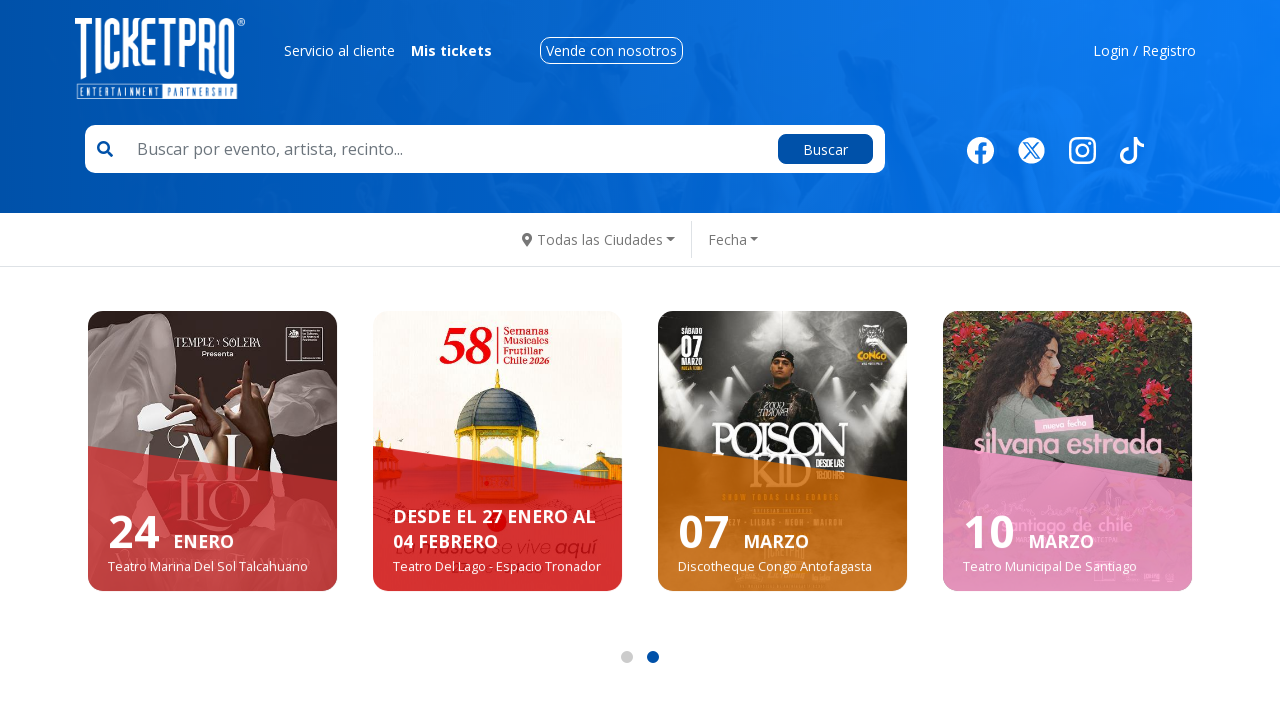

--- FILE ---
content_type: text/html; charset=utf-8
request_url: https://www.ticketpro.cl/
body_size: 21621
content:








<!DOCTYPE html>
<html lang="es">
    <head>
        <meta charset="utf-8">
        <meta name="viewport" content="width=device-width, initial-scale=1, shrink-to-fit=no">



<!-- Google Tag Manager -->
<script>(function(w,d,s,l,i){w[l]=w[l]||[];w[l].push({'gtm.start':
new Date().getTime(),event:'gtm.js'});var f=d.getElementsByTagName(s)[0],
j=d.createElement(s),dl=l!='dataLayer'?'&l='+l:'';j.async=true;j.src=
'https://www.googletagmanager.com/gtm.js?id='+i+dl;f.parentNode.insertBefore(j,f);
})(window,document,'script','dataLayer','GTM-WRC4F58');</script>
<!-- End Google Tag Manager -->


        <meta name="description" content="">
        <meta name="author" content="Prosys Ingeniería SPA">
        <link rel="shortcut icon" href="/assets/images/favicon.ico">
        <meta property="og:title" content="Ticketpro ">
        <meta property="og:image" content="https://www.ticketpro.cl/assets/images/foto-link.png"/>
        <meta property="og:description" content="Ticketpro #EstamosentodoChile"/>

        <title>Ticketpro </title>

        <link href="/assets/stylesheets/sitio/bootstrap.min.css" rel="stylesheet">
        <link rel="stylesheet" href="https://use.fontawesome.com/releases/v5.4.1/css/all.css">
        <link href="https://fonts.googleapis.com/css?family=Open+Sans:300,400,600,700,800|Fjalla+One" rel="stylesheet"> 

        <link rel="stylesheet" href="/assets/stylesheets/sitio/owl.carousel.min.css">
        <link rel="stylesheet" href="/assets/stylesheets/sitio/owl.theme.default.min.css">
        <link rel="stylesheet" href="/assets/stylesheets/sitio/flip-carousel.css">
        <link rel="stylesheet" href="/assets/stylesheets/sitio/flip-carousel.css">
        <link rel="stylesheet" href="/assets/stylesheets/gijgo.min.css">

        <link href="/assets/stylesheets/sitio/master.css?v=32" rel="stylesheet">
        <link href="/assets/stylesheets/sitio/custom.css?v=32" rel="stylesheet">
        <link href="/assets/stylesheets/sitio/svg.css?v=32" rel="stylesheet">
        <link href="/assets/stylesheets/sitio/animate.css?v=32" rel="stylesheet">

        <link href="/assets/stylesheets/sitio/web.css?v=32" rel="stylesheet">        

        <script src="/assets/javascripts/jquery-3.2.1.min.js" type="text/javascript"></script>

        <script type="text/javascript">
                   
        </script> 
        <!-- BRANDED CSS STYLE  -->
        <style>

:root {
    /* COLORES */
    --main-color: #0051a9;
    --main-color-dark: #0d4b8e;
    --header-bg-color: #007bffed;

    --second-color: #0051a9;
    --second-color-light: #a1ceff;
}

.webheader,
.registrate,
.webheader-fixed .header-content,
.webheader.mini .header-content {
    background-image: linear-gradient(to right, var(--main-color), var(--header-bg-color)), url(/assets/images/bg-header.jpg);
}

.webheader-fixed,
.webheader.mini {
    background-color: var(--main-color-dark);
}
 
.btn-brand-primary {
    background-color: var(--second-color);
    border-color: var(--second-color);
    color: white;
}
.btn-brand-primary:hover {
    background-color: var(--second-color-light);
    color: white;
}

.webheader .search-form .fa-search,
.webheader.mini .search-form .fa-search,
.webheader-fixed .search-form .fa-search {
    color: var(--second-color);
}

.navbar-nav .nav-link:focus, 
.navbar-nav .nav-link:hover,
.webheader.mini .navbar-nav .nav-link:focus, 
.webheader.mini .navbar-nav .nav-link:hover {
    color: var(--second-color-light) !important;
}

.webheader .navbar-nav .nav-link:focus, 
.webheader .navbar-nav .nav-link:hover {
    color: var(--second-color-light) !important;
}
</style>
    </head>
    <body class="">


<!-- Google Tag Manager (noscript) -->
<noscript><iframe src="https://www.googletagmanager.com/ns.html?id=GTM-WRC4F58" 
height="0" width="0" style="display:none;visibility:hidden"></iframe></noscript>
<!-- End Google Tag Manager (noscript) -->


    <script src="/assets/javascripts/browser-tp.js"></script>
    <script type="text/javascript">
        var logueado = false;
    </script>
        
        

        <header class="webheader-fixed shadow">
            <div class="container-fluid">
                <nav class="navbar navbar-expand-md navbar-light justify-content-space-between">
                    <a href="/" class="navbar-brand d-flex d-md-none align-items-center">
                        <img class="img-fluid" src="/assets/images/logotipoTP.png" alt="Ticketpro">
                    </a>
                    <button class="navbar-toggler" type="button" data-toggle="collapse" data-target="#navbar-fixed-home">
                        <span class="navbar-toggler-icon"></span>
                    </button>
                    <div class="collapse navbar-collapse" id="navbar-fixed-home">
                        <ul class="navbar-nav justify-content-end">
                            <li class="nav-item"><a class="nav-link" href="/servicio-al-cliente">Servicio al cliente </a></li>
                            
                                <li class="nav-item"><a id="MisTickets" class="nav-link mis-tickets" href="#" data-toggle="modal" data-target="#myModal">Mis Tickets</a></li>
                            
                            <li class="nav-item"><a class="nav-link vende-con-nosotros" href="/vende-con-nosotros"><span>Vende con nosotros</span></a></li>
                        
                            <li class="nav-item d-block d-md-none nav-item-login">
                                <a class="nav-link" data-toggle="modal" data-target="#myModal">
                                    Login / Registro
                                </a>
                            </li>
                        
                        </ul>
                    </div>
                </nav>
            </div>
            <div class="header-content">
                <div class="container-fluid">
                    <div class="header-fixed-bar">
                        <div class="brand d-none d-md-block">
                            <a href="/">
                                <img class="img-fluid" src="/assets/images/logotipoTP.png" alt="Ticketpro">
                            </a>
                        </div>
                        <div class="search">
                            <form id="buscadorAutoCompletado" class="search-form" action="/searchRes" method="get">
                                <div class="input-group">
                                    <div class="input-group-prepend">
                                        <span class="input-group-text left"><i class="fas fa-search"></i></span>
                                    </div>
                                    <input type="text"  class="form-control" name="search" placeholder="Buscar por evento, artista, recinto...">
                                   <div class="input-group-prepend">
                                        <span class="input-group-text right">
                                            <button type="submit" class="btn btn-sm btn-brand-primary">Buscar</button>                            
                                        </span>
                                    </div>
                                </div>
                                 <div class="buscadorAutoCompletado" id="buscadorAutoCompletado_webheader_fixed" style="display: none;">
                        		</div>
                            </form>
                        </div>
                        <div class="user d-none d-md-block">
                            <ul class="nav justify-content-end">
                            
                                <li class="nav-item nav-item-login">
                                    <a class="nav-link" data-toggle="modal" data-target="#myModal">
                                        Login / Registro
                                    </a>
                                </li>
                            
                            </ul>
                        </div>
                    </div>
                </div>
            </div>
        </header>
        
        <header class="webheader">
            <div class="container-fluid">
                <div class="header-row">
                    <div class="col-brand">
                        <a class="brand" href="/">
                            <img class="img-fluid" src="/assets/images/logotipoTP.png" alt="Ticketpro">
                        </a>
                    </div>
                    <div class="col-nav">
                        <nav class="navbar navbar-expand-md navbar-light  justify-content-end">
                            <button class="navbar-toggler" type="button" data-toggle="collapse" data-target="#navbar-home">
                                <span class="navbar-toggler-icon"></span>
                            </button>
                            <div class="collapse navbar-collapse" id="navbar-home">
                                <ul class="navbar-nav text-light">
                                      <li class="nav-item"><a class="nav-link" href="/servicio-al-cliente"> Servicio al cliente </a></li>
                                      
                                        <li class="nav-item"><a id="MisTickets" class="nav-link mis-tickets" href="#" data-toggle="modal" data-target="#myModal"> Mis tickets</a></li>
                                      
                                      <li class="nav-item"><a class="nav-link vende-con-nosotros" href="/vende-con-nosotros"><span>Vende con nosotros</span></a></li>
                                
                                    <li class="nav-item d-block d-md-none nav-item-login">
                                        <a class="nav-link" data-toggle="modal" data-target="#myModal">
                                            Login / Registro
                                        </a>
                                    </li>
                                
                                </ul> 
                            </div>
                        </nav>
                    </div>
                    <div class="col-user d-none d-md-block">
                        <nav class="navbar navbar-expand-lg navbar-light justify-content-end">
                            <ul class="navbar-nav mx-md text-light">
                            
                                <li class="nav-item nav-item-login">
                                    <a class="nav-link" data-toggle="modal" data-target="#myModal">
                                        Login / Registro
                                    </a>
                                </li>
                            
                            </ul>
                        </nav>
                    </div>
                </div>
                
				<div class="container">
					<div class="row">
					    <div class="col-md align-self-center">
					    	<form id="buscadorAutoCompletado" class="search-form" action="/searchRes" method="get">
			                    <div class="input-group">
			                        <div class="input-group-prepend">
			                            <span class="input-group-text left"><i class="fas fa-search"></i></span>
			                        </div>
			                        <input type="text" class="form-control" name="search" placeholder="Buscar por evento, artista, recinto...">      
			                        <div class="input-group-prepend">
			                            <span class="input-group-text right">
			                                <button type="submit" class="btn btn-sm btn-brand-primary">Buscar</button>                            
			                            </span>
			                        </div>
			                    </div>
			                    <div class="buscadorAutoCompletado" id="buscadorAutoCompletado_webheader" style="display: none;">
                        		</div>
		                	</form>
					    </div>
						<div class="col-md align-self-center text-center" style="padding-bottom: 10px">
							<a style="margin: 0 10px" href="https://www.facebook.com/ticketprocl" target="_blank"><img style="padding-bottom: 12px" src="/assets/images/iconos_rrss/VectorIcnos-rrss--2.png" class="img-fluid logotipo2" alt="Facebook"></a>
			             	<a style="margin: 0 10px" href="https://x.com/ticketprocl" target="_blank"><img style="padding-bottom: 12px" src="/assets/images/iconos_rrss/x-logo.png" class="img-fluid logotipo2" alt="Twitter"></a>
			             	<a style="margin: 0 10px" href="https://www.instagram.com/ticketprocl" target="_blank"><img style="padding-bottom: 12px" src="/assets/images/iconos_rrss/VectorIcnos-rrss-.png" class="img-fluid logotipo2" alt="Instagram"></a>
			             	<a style="margin: 0 10px" href="https://www.tiktok.com/&#64ticketprocl" target="_blank"><img style="padding-bottom: 12px" src="/assets/images/iconos_rrss/VectorIcnos-rrss--1.png" class="img-fluid logotipo2" alt="TikTok"></a>
						</div>
					</div>
				</div>
            </div>
        </header>

        <b><section class="flash-messages">






</section></b>
        
        
    







<div class="container-fluid mt-2 mb-3 pb-2 border-bottom">
    <div class="eventos-filtro">
        <ul class="nav justify-content-center">
            <li class="nav-item dropdown border-right d-flex d-sm-none">
                <a class="nav-link dropdown-toggle" data-toggle="dropdown" href="#"><span class="txt-categoria">Categoría</span></a>
                <div class="dropdown-menu dropdown-menu-right js-filtro-categoria-top">
                    <button class="dropdown-item" data-id="">Todas las categorías</button>
                
                    <button class="dropdown-item" data-id="2">Conciertos</button>
                
                    <button class="dropdown-item" data-id="3">Deporte</button>
                
                    <button class="dropdown-item" data-id="4">Ferias</button>
                
                    <button class="dropdown-item" data-id="5">Otros</button>
                
                    <button class="dropdown-item" data-id="1">Teatro y Variedad</button>
                
                    <button class="dropdown-item" data-id="7">Humor</button>
                
                    <button class="dropdown-item" data-id="8">Ballet</button>
                
                    <button class="dropdown-item" data-id="9">Musical</button>
                
                    <button class="dropdown-item" data-id="10">Festival</button>
                
                    <button class="dropdown-item" data-id="27">Fiesta / Música Electrónica</button>
                
                    <button class="dropdown-item" data-id="28">Cultura</button>
                
                    <button class="dropdown-item" data-id="29">Familiar</button>
                
                    <button class="dropdown-item" data-id="30">Gastronomia</button>
                
                    <button class="dropdown-item" data-id="31">Fiesta</button>
                
                    <button class="dropdown-item" data-id="32">Freestyle</button>
                
                    <button class="dropdown-item" data-id="33">Desfile de Moda</button>
                
                    <button class="dropdown-item" data-id="34">Comedia</button>
                
                    <button class="dropdown-item" data-id="35">Charla</button>
                
                    <button class="dropdown-item" data-id="36">Gira Invierno</button>
                
                    <button class="dropdown-item" data-id="37">Cena</button>
                
                    <button class="dropdown-item" data-id="38">Conferencia</button>
                
                    <button class="dropdown-item" data-id="39">Donacion</button>
                
                    <button class="dropdown-item" data-id="40">Danza</button>
                
                    <button class="dropdown-item" data-id="15">Musica Canto y Danza</button>
                
                    <button class="dropdown-item" data-id="16">Expo</button>
                
                    <button class="dropdown-item" data-id="18">Opera</button>
                
                    <button class="dropdown-item" data-id="24">Museo</button>
                
                    <button class="dropdown-item" data-id="22">Streaming</button>
                
                    <button class="dropdown-item" data-id="23">Autocine</button>
                
                    <button class="dropdown-item" data-id="14">Speakers</button>
                
                    <button class="dropdown-item" data-id="26">Stand up comedy</button>
                
                </div>
            </li>
            <li class="nav-item dropdown border-right">
                <a class="nav-link dropdown-toggle" data-toggle="dropdown" href="#"><i class="fas fa-map-marker-alt"></i> <span id="ciudad-actual-txt" data-ciudad-id="">Todas las Ciudades</span></a>
                <div class="dropdown-menu dropdown-menu-right js-filtro-ciudad">
                    <button class="dropdown-item" data-ciudad-id="">Todas las ciudades</button>
                
                    <button class="dropdown-item" data-ciudad-id="5">Iquique</button>
                
                    <button class="dropdown-item" data-ciudad-id="10">Antofagasta</button>
                
                    <button class="dropdown-item" data-ciudad-id="19">Copiapó</button>
                
                    <button class="dropdown-item" data-ciudad-id="7">Coquimbo</button>
                
                    <button class="dropdown-item" data-ciudad-id="24">Valparaíso</button>
                
                    <button class="dropdown-item" data-ciudad-id="27">Santiago</button>
                
                    <button class="dropdown-item" data-ciudad-id="34">Rancagua</button>
                
                    <button class="dropdown-item" data-ciudad-id="38">Talca</button>
                
                    <button class="dropdown-item" data-ciudad-id="31">Concepción</button>
                
                    <button class="dropdown-item" data-ciudad-id="23">Temuco</button>
                
                    <button class="dropdown-item" data-ciudad-id="39">Valdivia</button>
                
                    <button class="dropdown-item" data-ciudad-id="53">Osorno</button>
                
                    <button class="dropdown-item" data-ciudad-id="18">Puerto Montt</button>
                
                    <button class="dropdown-item" data-ciudad-id="40">Coyhaique</button>
                
                </div>
            </li>
            <li class="nav-item dropdown">
                <a id="filtro-fecha" class="nav-link dropdown-toggle" data-toggle="dropdown" href="#">Fecha</a>
                <div class="dropdown-menu js-filtro-fecha">
                    <div class="dropdown-item js-item-start"><small>Fecha desde:</small> <input id="startDate" placeholder="dd-mm-aaaa" /></div>
                    <div class="dropdown-item js-item-end"><small>Fecha hasta:</small> <input id="endDate" placeholder="dd-mm-aaaa" /></div>
                    <div class="dropdown-item"><button id="filtrar-fecha" class="btn btn-block btn-sm btn-primary mt-3 mb-2">Buscar eventos</button></div>
                </div>
            </li>
        </ul>
    </div>
</div>

    <section class="banners">
        <div class="container-fluid">

            <div class="carousel-eventos-xs d-block d-sm-none owl-carousel owl-theme">
            
                
                
                    <a class="evento-item-layout evento-xs-3861"
                    href="/evento/3861/gira-nacional-adios-viejas-de-mierda">
                        
                        <img src="https://cache-beta.ticketpro.cl/eventos/3861/MASCARA-580X650_d43301a3-c539-4e0e-bdfa-c507af81cb30.jpg" alt="" class="img-fluid">
                        <div class="item-title">
                            <div class="evento-meta">
                                
                                    <span class="evento-mes ml-0">Desde del 06 Junio hasta 26 de Enero</span>
                                
                                <small class="evento-recinto">Varios</small>
                                 <h3></h3>
                            </div>
                        </div>
                        
                            
                                <div class="evento-comprar">Desde $ 12650</div>
                            
                            
                        
                        <style>.evento-xs-3861::before{ background: #3366FF !important; }</style>
                    </a>
                    
                
            
                
                
                    <a class="evento-item-layout evento-xs-4274"
                    href="/evento/4274/la-sole--el-precio-de-la-alcurnia-gira-de-despedida">
                        
                        <img src="https://cache-beta.ticketpro.cl/eventos/4274/Mascara-Sole-445x500_41e0d440-bd8a-4aa2-98d7-fcccd51b1631.jpg" alt="" class="img-fluid">
                        <div class="item-title">
                            <div class="evento-meta">
                                
                                    <span class="evento-mes ml-0">Desde el 10 de Enero hasta el 24 de Febrero</span>
                                
                                <small class="evento-recinto">Varios</small>
                                 <h3></h3>
                            </div>
                        </div>
                        
                            
                                <div class="evento-comprar">Desde $ 17250</div>
                            
                            
                        
                        <style>.evento-xs-4274::before{ background: #CC6699 !important; }</style>
                    </a>
                    
                
            
                
                
                    <a class="evento-item-layout evento-xs-4374"
                    href="/evento/4374/la-maquina-del-tiempo--rancagua">
                        
                        <img src="https://cache-beta.ticketpro.cl/eventos/4374/Copia_de_MAQUINA_2026_(445_x_500_px)_f6d050fd-92e6-47a2-b372-350a8234e5da.jpg" alt="" class="img-fluid">
                        <div class="item-title">
                            <div class="evento-meta">
                                
                                    <span class="evento-dia">19</span>
                                    <span class="evento-mes">enero</span>
                                
                                <small class="evento-recinto">Teatro Regional Lucho Gatica</small>
                                 <h3></h3>
                            </div>
                        </div>
                        
                            
                            
                                <div class="evento-comprar">
                                    
                                        Desde $ 12650
                                    
                                </div>
                            
                        
                        <style>.evento-xs-4374::before{ background: #FFCC00 !important; }</style>
                    </a>
                    
                
            
                
                
                    <a class="evento-item-layout evento-xs-4335"
                    href="/evento/4335/las-estrellas-del-kpop--rancagua">
                        
                        <img src="https://cache-beta.ticketpro.cl/eventos/4335/LAS-ESTRELLAS-DEL-K-POP-445_f5b2a20f-d6a8-426c-a008-eb0ac52adfc1.jpg" alt="" class="img-fluid">
                        <div class="item-title">
                            <div class="evento-meta">
                                
                                    <span class="evento-dia">24</span>
                                    <span class="evento-mes">enero</span>
                                
                                <small class="evento-recinto">Teatro Regional Lucho Gatica</small>
                                 <h3></h3>
                            </div>
                        </div>
                        
                            
                            
                                <div class="evento-comprar">
                                    
                                        Desde $ 19550
                                    
                                </div>
                            
                        
                        <style>.evento-xs-4335::before{ background: #FFCC00 !important; }</style>
                    </a>
                    
                
            
                
                
                    <a class="evento-item-layout evento-xs-4347"
                    href="/evento/4347/al-lio--valientes-en-el-flamenco--talcahuano">
                        
                        <img src="https://cache-beta.ticketpro.cl/eventos/4347/Flamenco-445x500_eb4e5bcc-565c-4330-95fe-120eb9d9609f.jpg" alt="" class="img-fluid">
                        <div class="item-title">
                            <div class="evento-meta">
                                
                                    <span class="evento-dia">24</span>
                                    <span class="evento-mes">enero</span>
                                
                                <small class="evento-recinto">Teatro Marina Del Sol Talcahuano</small>
                                 <h3></h3>
                            </div>
                        </div>
                        
                            
                            
                                <div class="evento-comprar">
                                    
                                        Desde $ 13800
                                    
                                </div>
                            
                        
                        <style>.evento-xs-4347::before{ background: #CC3333 !important; }</style>
                    </a>
                    
                
            
                
                
                    <a class="evento-item-layout evento-xs-4247"
                    href="/evento/4247/58-semanas-musicales-frutillar-chile-2026">
                        
                        <img src="https://cache-beta.ticketpro.cl/eventos/4247/ticketera_(445x550)_7995c28b-a242-4486-aed3-436562f0875f.jpg" alt="" class="img-fluid">
                        <div class="item-title">
                            <div class="evento-meta">
                                
                                    <span class="evento-mes ml-0">Desde el 27 Enero al 04 Febrero</span>
                                
                                <small class="evento-recinto">Teatro Del Lago - Espacio Tronador</small>
                                 <h3></h3>
                            </div>
                        </div>
                        
                            
                                <div class="evento-comprar">Desde $ 16000</div>
                            
                            
                        
                        <style>.evento-xs-4247::before{ background: #CC0000 !important; }</style>
                    </a>
                    
                
            
                
                
                    <a class="evento-item-layout evento-xs-4339"
                    href="/evento/4339/poison-kid--antofagasta">
                        
                        <img src="https://cache-beta.ticketpro.cl/eventos/4339/Sin_título-445_5a67b676-c80a-46b3-aef2-2411c15c23c6.jpg" alt="" class="img-fluid">
                        <div class="item-title">
                            <div class="evento-meta">
                                
                                    <span class="evento-dia">07</span>
                                    <span class="evento-mes">marzo</span>
                                
                                <small class="evento-recinto">Discotheque Congo Antofagasta</small>
                                 <h3></h3>
                            </div>
                        </div>
                        
                            
                            
                                <div class="evento-comprar">
                                    
                                        Desde $ 13800
                                    
                                </div>
                            
                        
                        <style>.evento-xs-4339::before{ background: #CC6600 !important; }</style>
                    </a>
                    
                
            
                
                
                    <a class="evento-item-layout evento-xs-4344"
                    href="/evento/4344/silvana-estrada-vendran-suaves-lluvias-2da-funcion--santiago">
                        
                        <img src="https://cache-beta.ticketpro.cl/eventos/4344/SILVANA_ESTRADA_2026_STGO_10_MAR_(1445_x_500)_copia_ab87818e-dd8d-4e0b-82ad-aeea525495fb.jpg" alt="" class="img-fluid">
                        <div class="item-title">
                            <div class="evento-meta">
                                
                                    <span class="evento-dia">10</span>
                                    <span class="evento-mes">marzo</span>
                                
                                <small class="evento-recinto">Teatro Municipal De Santiago</small>
                                 <h3></h3>
                            </div>
                        </div>
                        
                            
                            
                                <div class="evento-comprar">
                                    
                                        Desde $ 17250
                                    
                                </div>
                            
                        
                        <style>.evento-xs-4344::before{ background: #FF99CC !important; }</style>
                    </a>
                    
                
            
            </div>

        <div class="carousel-eventos-sm d-none d-sm-block">
            <div class="carousel-eventos" style="display: none;">
            
            
                
                    <a class="evento-item-layout evento-3861" 
                    href="/evento/3861/gira-nacional-adios-viejas-de-mierda">
                        
                        <img src="https://cache-beta.ticketpro.cl/eventos/3861/MASCARA-580X650_d43301a3-c539-4e0e-bdfa-c507af81cb30.jpg" alt="" class="img-fluid">
                        <div class="item-title">
                            <div class="evento-meta">
                                
                                    <span class="evento-mes ml-0">Desde del 06 Junio hasta 26 de Enero</span>
                                
                                <small class="evento-recinto">Varios</small>
                                 <h3></h3>
                            </div>
                        </div>
                        
                            
                                <div class="evento-comprar">Desde $ 12650</div>
                            
                            
                        
                        <style>.evento-3861::before{ background: #3366FF !important; }</style>
                    </a>
                    
                
            
                
                    <a class="evento-item-layout evento-4274" 
                    href="/evento/4274/la-sole--el-precio-de-la-alcurnia-gira-de-despedida">
                        
                        <img src="https://cache-beta.ticketpro.cl/eventos/4274/Mascara-Sole-445x500_41e0d440-bd8a-4aa2-98d7-fcccd51b1631.jpg" alt="" class="img-fluid">
                        <div class="item-title">
                            <div class="evento-meta">
                                
                                    <span class="evento-mes ml-0">Desde el 10 de Enero hasta el 24 de Febrero</span>
                                
                                <small class="evento-recinto">Varios</small>
                                 <h3></h3>
                            </div>
                        </div>
                        
                            
                                <div class="evento-comprar">Desde $ 17250</div>
                            
                            
                        
                        <style>.evento-4274::before{ background: #CC6699 !important; }</style>
                    </a>
                    
                
            
                
                    <a class="evento-item-layout evento-4374" 
                    href="/evento/4374/la-maquina-del-tiempo--rancagua">
                        
                        <img src="https://cache-beta.ticketpro.cl/eventos/4374/Copia_de_MAQUINA_2026_(445_x_500_px)_f6d050fd-92e6-47a2-b372-350a8234e5da.jpg" alt="" class="img-fluid">
                        <div class="item-title">
                            <div class="evento-meta">
                                
                                    <span class="evento-dia">19</span>
                                    <span class="evento-mes">enero</span>
                                
                                <small class="evento-recinto">Teatro Regional Lucho Gatica</small>
                                 <h3></h3>
                            </div>
                        </div>
                        
                            
                            
                                <div class="evento-comprar">
                                    
                                        Desde $ 12650
                                    
                                </div>
                            
                        
                        <style>.evento-4374::before{ background: #FFCC00 !important; }</style>
                    </a>
                    
                
            
                
                    <a class="evento-item-layout evento-4335" 
                    href="/evento/4335/las-estrellas-del-kpop--rancagua">
                        
                        <img src="https://cache-beta.ticketpro.cl/eventos/4335/LAS-ESTRELLAS-DEL-K-POP-445_f5b2a20f-d6a8-426c-a008-eb0ac52adfc1.jpg" alt="" class="img-fluid">
                        <div class="item-title">
                            <div class="evento-meta">
                                
                                    <span class="evento-dia">24</span>
                                    <span class="evento-mes">enero</span>
                                
                                <small class="evento-recinto">Teatro Regional Lucho Gatica</small>
                                 <h3></h3>
                            </div>
                        </div>
                        
                            
                            
                                <div class="evento-comprar">
                                    
                                        Desde $ 19550
                                    
                                </div>
                            
                        
                        <style>.evento-4335::before{ background: #FFCC00 !important; }</style>
                    </a>
                    
                
            
                
                    <a class="evento-item-layout evento-4347" 
                    href="/evento/4347/al-lio--valientes-en-el-flamenco--talcahuano">
                        
                        <img src="https://cache-beta.ticketpro.cl/eventos/4347/Flamenco-445x500_eb4e5bcc-565c-4330-95fe-120eb9d9609f.jpg" alt="" class="img-fluid">
                        <div class="item-title">
                            <div class="evento-meta">
                                
                                    <span class="evento-dia">24</span>
                                    <span class="evento-mes">enero</span>
                                
                                <small class="evento-recinto">Teatro Marina Del Sol Talcahuano</small>
                                 <h3></h3>
                            </div>
                        </div>
                        
                            
                            
                                <div class="evento-comprar">
                                    
                                        Desde $ 13800
                                    
                                </div>
                            
                        
                        <style>.evento-4347::before{ background: #CC3333 !important; }</style>
                    </a>
                    
                
            
                
                    <a class="evento-item-layout evento-4247" 
                    href="/evento/4247/58-semanas-musicales-frutillar-chile-2026">
                        
                        <img src="https://cache-beta.ticketpro.cl/eventos/4247/ticketera_(445x550)_7995c28b-a242-4486-aed3-436562f0875f.jpg" alt="" class="img-fluid">
                        <div class="item-title">
                            <div class="evento-meta">
                                
                                    <span class="evento-mes ml-0">Desde el 27 Enero al 04 Febrero</span>
                                
                                <small class="evento-recinto">Teatro Del Lago - Espacio Tronador</small>
                                 <h3></h3>
                            </div>
                        </div>
                        
                            
                                <div class="evento-comprar">Desde $ 16000</div>
                            
                            
                        
                        <style>.evento-4247::before{ background: #CC0000 !important; }</style>
                    </a>
                    
                
            
                
                    <a class="evento-item-layout evento-4339" 
                    href="/evento/4339/poison-kid--antofagasta">
                        
                        <img src="https://cache-beta.ticketpro.cl/eventos/4339/Sin_título-445_5a67b676-c80a-46b3-aef2-2411c15c23c6.jpg" alt="" class="img-fluid">
                        <div class="item-title">
                            <div class="evento-meta">
                                
                                    <span class="evento-dia">07</span>
                                    <span class="evento-mes">marzo</span>
                                
                                <small class="evento-recinto">Discotheque Congo Antofagasta</small>
                                 <h3></h3>
                            </div>
                        </div>
                        
                            
                            
                                <div class="evento-comprar">
                                    
                                        Desde $ 13800
                                    
                                </div>
                            
                        
                        <style>.evento-4339::before{ background: #CC6600 !important; }</style>
                    </a>
                    
                
            
                
                    <a class="evento-item-layout evento-4344" 
                    href="/evento/4344/silvana-estrada-vendran-suaves-lluvias-2da-funcion--santiago">
                        
                        <img src="https://cache-beta.ticketpro.cl/eventos/4344/SILVANA_ESTRADA_2026_STGO_10_MAR_(1445_x_500)_copia_ab87818e-dd8d-4e0b-82ad-aeea525495fb.jpg" alt="" class="img-fluid">
                        <div class="item-title">
                            <div class="evento-meta">
                                
                                    <span class="evento-dia">10</span>
                                    <span class="evento-mes">marzo</span>
                                
                                <small class="evento-recinto">Teatro Municipal De Santiago</small>
                                 <h3></h3>
                            </div>
                        </div>
                        
                            
                            
                                <div class="evento-comprar">
                                    
                                        Desde $ 17250
                                    
                                </div>
                            
                        
                        <style>.evento-4344::before{ background: #FF99CC !important; }</style>
                    </a>
                    
                
            
            </div>
        </div>

        </div>
    </section>


    <section class="eventos">
        <div class="eventos-header container-fluid">
            <div class="row">
                <div class="col-6">
                    <h4>Todos los eventos</h4>
                </div>
                <div class="eventos-filtros col-6 text-right">
                    <a class="nav-link dropdown-toggle d-inline-block" data-toggle="dropdown" href="#"><span class="txt-categoria">Filtrar por categoría</span></a>
                    <div class="dropdown-menu dropdown-menu-right js-filtro-categoria-todos">
                        <button class="dropdown-item" data-id="">Todas las categorías</button>
                    
                        <button class="dropdown-item" data-id="2">Conciertos</button>
                    
                        <button class="dropdown-item" data-id="3">Deporte</button>
                    
                        <button class="dropdown-item" data-id="4">Ferias</button>
                    
                        <button class="dropdown-item" data-id="5">Otros</button>
                    
                        <button class="dropdown-item" data-id="1">Teatro y Variedad</button>
                    
                        <button class="dropdown-item" data-id="7">Humor</button>
                    
                        <button class="dropdown-item" data-id="8">Ballet</button>
                    
                        <button class="dropdown-item" data-id="9">Musical</button>
                    
                        <button class="dropdown-item" data-id="10">Festival</button>
                    
                        <button class="dropdown-item" data-id="27">Fiesta / Música Electrónica</button>
                    
                        <button class="dropdown-item" data-id="28">Cultura</button>
                    
                        <button class="dropdown-item" data-id="29">Familiar</button>
                    
                        <button class="dropdown-item" data-id="30">Gastronomia</button>
                    
                        <button class="dropdown-item" data-id="31">Fiesta</button>
                    
                        <button class="dropdown-item" data-id="32">Freestyle</button>
                    
                        <button class="dropdown-item" data-id="33">Desfile de Moda</button>
                    
                        <button class="dropdown-item" data-id="34">Comedia</button>
                    
                        <button class="dropdown-item" data-id="35">Charla</button>
                    
                        <button class="dropdown-item" data-id="36">Gira Invierno</button>
                    
                        <button class="dropdown-item" data-id="37">Cena</button>
                    
                        <button class="dropdown-item" data-id="38">Conferencia</button>
                    
                        <button class="dropdown-item" data-id="39">Donacion</button>
                    
                        <button class="dropdown-item" data-id="40">Danza</button>
                    
                        <button class="dropdown-item" data-id="15">Musica Canto y Danza</button>
                    
                        <button class="dropdown-item" data-id="16">Expo</button>
                    
                        <button class="dropdown-item" data-id="18">Opera</button>
                    
                        <button class="dropdown-item" data-id="24">Museo</button>
                    
                        <button class="dropdown-item" data-id="22">Streaming</button>
                    
                        <button class="dropdown-item" data-id="23">Autocine</button>
                    
                        <button class="dropdown-item" data-id="14">Speakers</button>
                    
                        <button class="dropdown-item" data-id="26">Stand up comedy</button>
                    
                    </div>
                </div>
            </div>
        </div>
        <div class="container-fluid">
            <div class="eventos-list">
                <div class="row">
                
                 
                     <div class="col-6 col-md-4 col-lg-3 col-xl-2 js-col-evento" data-id-categoria="7">
                        
                        <a class="evento evento-3861" href="/evento/3861/gira-nacional-adios-viejas-de-mierda" data-color-evento="3366FF">
                            
                            <img class="img-fluid" src="https://cache-beta.ticketpro.cl/eventos/3861/MASCARA-VDM-580X650_a620ff52-3a49-4229-a407-fe6908f334f4.jpg">
                            <div class="item-title">
                                <h3></h3>
                                <p>Varios</p>
                                
                                    <p>Desde del 06 Junio hasta 26 de Enero</p>
                                
                            </div>
                            
                                
                                    <p class="evento-comprar">Desde $ 12650</p>
                                
                                
                            
                            <style>.evento-3861::before{ background: #3366FF !important; }</style>
                        </a>
                    </div>
                 
                  
                
                 
                     <div class="col-6 col-md-4 col-lg-3 col-xl-2 js-col-evento" data-id-categoria="7">
                        
                        <a class="evento evento-4226" href="/evento/4226/felipe-avello-concepcion" data-color-evento="FF99CC">
                            
                            <img class="img-fluid" src="https://cache-beta.ticketpro.cl/eventos/4226/avello_conce_380x430_a96a7e5c-6d46-416b-a26e-2074d0e1e894.jpg">
                            <div class="item-title">
                                <h3></h3>
                                <p>Teatro Universidad de Concepcion</p>
                                
                                    <p>21 diciembre 2025</p>
                                
                            </div>
                            
                                
                                
                            
                            <style>.evento-4226::before{ background: #FF99CC !important; }</style>
                        </a>
                    </div>
                 
                  
                
                 
                     <div class="col-6 col-md-4 col-lg-3 col-xl-2 js-col-evento" data-id-categoria="1">
                        
                        <a class="evento evento-4274" href="/evento/4274/la-sole--el-precio-de-la-alcurnia-gira-de-despedida" data-color-evento="CC6699">
                            
                            <img class="img-fluid" src="https://cache-beta.ticketpro.cl/eventos/4274/Mascara-Sole-380x430_3a0438db-9b11-431a-8aaf-eeb0b7c333f2.jpg">
                            <div class="item-title">
                                <h3></h3>
                                <p>Varios</p>
                                
                                    <p>Desde el 10 de Enero hasta el 24 de Febrero</p>
                                
                            </div>
                            
                                
                                    <p class="evento-comprar">Desde $ 17250</p>
                                
                                
                            
                            <style>.evento-4274::before{ background: #CC6699 !important; }</style>
                        </a>
                    </div>
                 
                  
                
                 
                     <div class="col-6 col-md-4 col-lg-3 col-xl-2 js-col-evento" data-id-categoria="2">
                        
                        <a class="evento evento-4131" href="/evento/4131/de-saloon--lanzamiento-nuevo-disco-el-sonido-del-misterio--grandes-exitos--valdivia" data-color-evento="0000CC">
                            
                            <img class="img-fluid" src="https://cache-beta.ticketpro.cl/eventos/4131/Valdivia_380x430_0dfae987-95b5-45a7-a703-8ec90b4291f4.jpg">
                            <div class="item-title">
                                <h3></h3>
                                <p>Dreams Valdivia</p>
                                
                                    <p>17 enero 2026</p>
                                
                            </div>
                            
                                
                                
                                    <p class="evento-comprar">
                                        
                                            Desde $ 23000
                                        
                                    </p>
                                
                            
                            <style>.evento-4131::before{ background: #0000CC !important; }</style>
                        </a>
                    </div>
                 
                  
                
                 
                     <div class="col-6 col-md-4 col-lg-3 col-xl-2 js-col-evento" data-id-categoria="2">
                        
                        <a class="evento evento-4256" href="/evento/4256/mario-guerrero--15-anos-de-te-amare-talca" data-color-evento="FFCC00">
                            
                            <img class="img-fluid" src="https://cache-beta.ticketpro.cl/eventos/4256/MARIO_GUERRERO_HC_TALCA_380_X_430_81678595-7d69-44ec-bd37-ccc46d29b663.jpg">
                            <div class="item-title">
                                <h3></h3>
                                <p>Hotel Casino Talca</p>
                                
                                    <p>17 enero 2026</p>
                                
                            </div>
                            
                                
                                
                                    <p class="evento-comprar">
                                        
                                            Desde $ 23000
                                        
                                    </p>
                                
                            
                            <style>.evento-4256::before{ background: #FFCC00 !important; }</style>
                        </a>
                    </div>
                 
                  
                
                 
                     <div class="col-6 col-md-4 col-lg-3 col-xl-2 js-col-evento" data-id-categoria="1">
                        
                        <a class="evento evento-4334" href="/evento/4334/viejas-de-mierda-3ra-funcion--iquique-" data-color-evento="3366FF">
                            
                            <img class="img-fluid" src="https://cache-beta.ticketpro.cl/eventos/4334/380_961c95b4-ec64-4ead-a4b2-e45944467597.jpg">
                            <div class="item-title">
                                <h3></h3>
                                <p>Hotel Gavina</p>
                                
                                    <p>18 enero 2026</p>
                                
                            </div>
                            
                                
                                
                                    <p class="evento-comprar">
                                        
                                            Desde $ 19550
                                        
                                    </p>
                                
                            
                            <style>.evento-4334::before{ background: #3366FF !important; }</style>
                        </a>
                    </div>
                 
                  
                
                 
                     <div class="col-6 col-md-4 col-lg-3 col-xl-2 js-col-evento" data-id-categoria="40">
                        
                        <a class="evento evento-4374" href="/evento/4374/la-maquina-del-tiempo--rancagua" data-color-evento="FFCC00">
                            
                            <img class="img-fluid" src="https://cache-beta.ticketpro.cl/eventos/4374/Copia_de_MAQUINA_2026_(380_x_430_px)_3822e7d4-7173-4cda-9f38-8b9e83244229.jpg">
                            <div class="item-title">
                                <h3></h3>
                                <p>Teatro Regional Lucho Gatica</p>
                                
                                    <p>19 enero 2026</p>
                                
                            </div>
                            
                                
                                
                                    <p class="evento-comprar">
                                        
                                            Desde $ 12650
                                        
                                    </p>
                                
                            
                            <style>.evento-4374::before{ background: #FFCC00 !important; }</style>
                        </a>
                    </div>
                 
                  
                
                 
                     <div class="col-6 col-md-4 col-lg-3 col-xl-2 js-col-evento" data-id-categoria="1">
                        
                        <a class="evento evento-4271" href="/evento/4271/la-sole--el-precio-de-la-alcurnia-gira-de-despedida--puerto-varas" data-color-evento="666666">
                            
                            <img class="img-fluid" src="https://cache-beta.ticketpro.cl/eventos/4271/Sole-DPV-20-Ene-380x430_df69ca7d-ff4b-4b4f-9caa-4403b105d183.jpg">
                            <div class="item-title">
                                <h3></h3>
                                <p>Dreams Puerto Varas</p>
                                
                                    <p>20 enero 2026</p>
                                
                            </div>
                            
                                
                                
                                    <p class="evento-comprar">
                                        
                                            Desde $ 19550
                                        
                                    </p>
                                
                            
                            <style>.evento-4271::before{ background: #666666 !important; }</style>
                        </a>
                    </div>
                 
                  
                
                 
                     <div class="col-6 col-md-4 col-lg-3 col-xl-2 js-col-evento" data-id-categoria="7">
                        
                        <a class="evento evento-4330" href="/evento/4330/felipe-avello-temuco" data-color-evento="CC99CC">
                            
                            <img class="img-fluid" src="https://cache-beta.ticketpro.cl/eventos/4330/Avello-temuco-380x430_c7cc9c3e-2f1b-4b6d-98aa-d68be4e40913.jpg">
                            <div class="item-title">
                                <h3></h3>
                                <p>Dreams Temuco</p>
                                
                                    <p>21 enero 2026</p>
                                
                            </div>
                            
                                
                                
                            
                            <style>.evento-4330::before{ background: #CC99CC !important; }</style>
                        </a>
                    </div>
                 
                  
                
                 
                     <div class="col-6 col-md-4 col-lg-3 col-xl-2 js-col-evento" data-id-categoria="26">
                        
                        <a class="evento evento-4288" href="/evento/4288/luis-slimming--don-comedia--antofagasta" data-color-evento="9966CC">
                            
                            <img class="img-fluid" src="https://cache-beta.ticketpro.cl/eventos/4288/Slimming-380x430_afdabd96-c903-4858-987d-9244203b1b61.jpg">
                            <div class="item-title">
                                <h3></h3>
                                <p>Teatro Municipal De Antofagasta	</p>
                                
                                    <p>21 enero 2026</p>
                                
                            </div>
                            
                                
                                
                                    <p class="evento-comprar">
                                        
                                            Desde $ 23000
                                        
                                    </p>
                                
                            
                            <style>.evento-4288::before{ background: #9966CC !important; }</style>
                        </a>
                    </div>
                 
                  
                
                 
                     <div class="col-6 col-md-4 col-lg-3 col-xl-2 js-col-evento" data-id-categoria="1">
                        
                        <a class="evento evento-4272" href="/evento/4272/la-sole--el-precio-de-la-alcurnia-gira-de-despedida--puerto-varas-21-enero" data-color-evento="9966CC">
                            
                            <img class="img-fluid" src="https://cache-beta.ticketpro.cl/eventos/4272/Sole-DPV-21-Ene-380x430_6ca90cdd-5c82-4ff3-8e81-b4703541da32.jpg">
                            <div class="item-title">
                                <h3></h3>
                                <p>Dreams Puerto Varas</p>
                                
                                    <p>21 enero 2026</p>
                                
                            </div>
                            
                                
                                
                                    <p class="evento-comprar">
                                        
                                            Desde $ 19550
                                        
                                    </p>
                                
                            
                            <style>.evento-4272::before{ background: #9966CC !important; }</style>
                        </a>
                    </div>
                 
                  
                
                 
                     <div class="col-6 col-md-4 col-lg-3 col-xl-2 js-col-evento" data-id-categoria="7">
                        
                        <a class="evento evento-4318" href="/evento/4318/felipe-avello-temuco--21-enero" data-color-evento="CC99CC">
                            
                                <div class="agotado" 
                                     style="background: #FF0000;
                                            color: #FFFFFF;
                                            
                                            top:  56.99%;
                                            left:  15.01%;"
                                >
                                    <label class="agotado-texto">
                                        
                                            AGOTADO
                                        
                                    </label>
                                    
                                </div>
                            
                            <img class="img-fluid" src="https://cache-beta.ticketpro.cl/eventos/4318/Avello-temuco21EN-380x430_ce1bace7-75e7-43b4-8193-33a4b7a0bbea.jpg">
                            <div class="item-title">
                                <h3></h3>
                                <p>Dreams Temuco</p>
                                
                                    <p>21 enero 2026</p>
                                
                            </div>
                            
                                
                                
                                    <p class="evento-comprar">
                                        
                                            Desde $ 18400
                                        
                                    </p>
                                
                            
                            <style>.evento-4318::before{ background: #CC99CC !important; }</style>
                        </a>
                    </div>
                 
                  
                
                 
                     <div class="col-6 col-md-4 col-lg-3 col-xl-2 js-col-evento" data-id-categoria="7">
                        
                        <a class="evento evento-4282" href="/evento/4282/bombo-fica-una-experiencia-sospechosa-21-de-enero--vina-del-mar" data-color-evento="CC3300">
                            
                            <img class="img-fluid" src="https://cache-beta.ticketpro.cl/eventos/4282/380x430_px_Bombo_Fica_enjoy_viña_del_mar_enero_31ef008d-1499-4b8c-a0f5-c2c595894a47.jpg">
                            <div class="item-title">
                                <h3></h3>
                                <p>Enjoy Viña Del Mar</p>
                                
                                    <p>21 enero 2026</p>
                                
                            </div>
                            
                                
                                
                                    <p class="evento-comprar">
                                        
                                            Desde $ 18400
                                        
                                    </p>
                                
                            
                            <style>.evento-4282::before{ background: #CC3300 !important; }</style>
                        </a>
                    </div>
                 
                  
                
                 
                     <div class="col-6 col-md-4 col-lg-3 col-xl-2 js-col-evento" data-id-categoria="7">
                        
                        <a class="evento evento-4319" href="/evento/4319/felipe-avello-temuco--22-enero" data-color-evento="CC99CC">
                            
                                <div class="agotado" 
                                     style="background: #FF0000;
                                            color: #FFFFFF;
                                            
                                            top:  52.27%;
                                            left:  15.01%;"
                                >
                                    <label class="agotado-texto">
                                        
                                            AGOTADO
                                        
                                    </label>
                                    
                                </div>
                            
                            <img class="img-fluid" src="https://cache-beta.ticketpro.cl/eventos/4319/Avello-temuco22EN-380x430_5cb82fa2-3abd-492c-98d9-3d06e685d839.jpg">
                            <div class="item-title">
                                <h3></h3>
                                <p>Dreams Temuco</p>
                                
                                    <p>22 enero 2026</p>
                                
                            </div>
                            
                                
                                
                                    <p class="evento-comprar">
                                        
                                            Desde $ 18400
                                        
                                    </p>
                                
                            
                            <style>.evento-4319::before{ background: #CC99CC !important; }</style>
                        </a>
                    </div>
                 
                  
                
                 
                     <div class="col-6 col-md-4 col-lg-3 col-xl-2 js-col-evento" data-id-categoria="7">
                        
                        <a class="evento evento-4283" href="/evento/4283/bombo-fica-una-experiencia-sospechosa--coquimbo" data-color-evento="CC3300">
                            
                            <img class="img-fluid" src="https://cache-beta.ticketpro.cl/eventos/4283/380x430_px_Bombo_Fica_enjoy_coquimbo_enero_67fcc3e7-e291-413c-8baa-d736857c55b4.jpg">
                            <div class="item-title">
                                <h3></h3>
                                <p>Enjoy Coquimbo</p>
                                
                                    <p>22 enero 2026</p>
                                
                            </div>
                            
                                
                                
                                    <p class="evento-comprar">
                                        
                                            Desde $ 18400
                                        
                                    </p>
                                
                            
                            <style>.evento-4283::before{ background: #CC3300 !important; }</style>
                        </a>
                    </div>
                 
                  
                
                 
                     <div class="col-6 col-md-4 col-lg-3 col-xl-2 js-col-evento" data-id-categoria="7">
                        
                        <a class="evento evento-4370" href="/evento/4370/felipe-avello-temuco--23-enero-18-hrs" data-color-evento="CC99CC">
                            
                            <img class="img-fluid" src="https://cache-beta.ticketpro.cl/eventos/4370/Avello-temuco23EN-18-380x430_f8168907-a254-4cc6-825f-0d155b3aa3cd.jpg">
                            <div class="item-title">
                                <h3></h3>
                                <p>Dreams Temuco</p>
                                
                                    <p>23 enero 2026</p>
                                
                            </div>
                            
                                
                                
                                    <p class="evento-comprar">
                                        
                                            Desde $ 18400
                                        
                                    </p>
                                
                            
                            <style>.evento-4370::before{ background: #CC99CC !important; }</style>
                        </a>
                    </div>
                 
                  
                
                 
                     <div class="col-6 col-md-4 col-lg-3 col-xl-2 js-col-evento" data-id-categoria="26">
                        
                        <a class="evento evento-3845" href="/evento/3845/lucho-miranda-abriendo-las-manos--osorno" data-color-evento="0099FF">
                            
                            <img class="img-fluid" src="https://cache-beta.ticketpro.cl/eventos/3845/Lucho_Miranda_SHO_4380x430_39d8ca53-0c94-4b58-acbc-74a457966d52.jpg">
                            <div class="item-title">
                                <h3></h3>
                                <p>Sonesta Hotel Osorno</p>
                                
                                    <p>23 enero 2026</p>
                                
                            </div>
                            
                                
                                
                                    <p class="evento-comprar">
                                        
                                            Desde $ 12420
                                        
                                    </p>
                                
                            
                            <style>.evento-3845::before{ background: #0099FF !important; }</style>
                        </a>
                    </div>
                 
                  
                
                 
                     <div class="col-6 col-md-4 col-lg-3 col-xl-2 js-col-evento" data-id-categoria="7">
                        
                        <a class="evento evento-4320" href="/evento/4320/felipe-avello-temuco--23-enero" data-color-evento="CC99CC">
                            
                                <div class="agotado" 
                                     style="background: #FF0000;
                                            color: #FFFFFF;
                                            
                                            top:  58.66%;
                                            left:  15.01%;"
                                >
                                    <label class="agotado-texto">
                                        
                                            AGOTADO
                                        
                                    </label>
                                    
                                </div>
                            
                            <img class="img-fluid" src="https://cache-beta.ticketpro.cl/eventos/4320/Avello-temuco23EN-380x430_fec52654-6770-47c7-8b69-e9947ed97f66.jpg">
                            <div class="item-title">
                                <h3></h3>
                                <p>Dreams Temuco</p>
                                
                                    <p>23 enero 2026</p>
                                
                            </div>
                            
                                
                                
                                    <p class="evento-comprar">
                                        
                                            Desde $ 18400
                                        
                                    </p>
                                
                            
                            <style>.evento-4320::before{ background: #CC99CC !important; }</style>
                        </a>
                    </div>
                 
                  
                
                 
                     <div class="col-6 col-md-4 col-lg-3 col-xl-2 js-col-evento" data-id-categoria="7">
                        
                        <a class="evento evento-4357" href="/evento/4357/viejas-de-mierda--copiapo" data-color-evento="3366FF">
                            
                            <img class="img-fluid" src="https://cache-beta.ticketpro.cl/eventos/4357/380-nuevas_d3b2a72a-6a50-4a3c-b8ed-c2fa0d6571ed.jpg">
                            <div class="item-title">
                                <h3></h3>
                                <p>Salon Alicanto</p>
                                
                                    <p>23 enero 2026</p>
                                
                            </div>
                            
                                
                                
                                    <p class="evento-comprar">
                                        
                                            Desde $ 16100
                                        
                                    </p>
                                
                            
                            <style>.evento-4357::before{ background: #3366FF !important; }</style>
                        </a>
                    </div>
                 
                  
                
                 
                     <div class="col-6 col-md-4 col-lg-3 col-xl-2 js-col-evento" data-id-categoria="7">
                        
                        <a class="evento evento-4360" href="/evento/4360/bombo-fica-una-experiencia-sospechosa--23-enero" data-color-evento="990099">
                            
                            <img class="img-fluid" src="https://cache-beta.ticketpro.cl/eventos/4360/380x430-px-Bombo-Fica-Isla-Negra-23_e32b9287-94ac-4343-a5f3-7031f9bbc6ab.jpg">
                            <div class="item-title">
                                <h3></h3>
                                <p>Ex Cancha Isla Negra</p>
                                
                                    <p>23 enero 2026</p>
                                
                            </div>
                            
                                
                                
                                    <p class="evento-comprar">
                                        
                                            Desde $ 13800
                                        
                                    </p>
                                
                            
                            <style>.evento-4360::before{ background: #990099 !important; }</style>
                        </a>
                    </div>
                 
                  
                
                 
                     <div class="col-6 col-md-4 col-lg-3 col-xl-2 js-col-evento" data-id-categoria="29">
                        
                        <a class="evento evento-4335" href="/evento/4335/las-estrellas-del-kpop--rancagua" data-color-evento="FFCC00">
                            
                            <img class="img-fluid" src="https://cache-beta.ticketpro.cl/eventos/4335/LAS-ESTRELLAS-DEL-K-POP-380_cb1d22d6-65a3-4350-b34e-376f0a245123.jpg">
                            <div class="item-title">
                                <h3></h3>
                                <p>Teatro Regional Lucho Gatica</p>
                                
                                    <p>24 enero 2026</p>
                                
                            </div>
                            
                                
                                
                                    <p class="evento-comprar">
                                        
                                            Desde $ 19550
                                        
                                    </p>
                                
                            
                            <style>.evento-4335::before{ background: #FFCC00 !important; }</style>
                        </a>
                    </div>
                 
                  
                
                 
                     <div class="col-6 col-md-4 col-lg-3 col-xl-2 js-col-evento" data-id-categoria="28">
                        
                        <a class="evento evento-4347" href="/evento/4347/al-lio--valientes-en-el-flamenco--talcahuano" data-color-evento="CC3333">
                            
                            <img class="img-fluid" src="https://cache-beta.ticketpro.cl/eventos/4347/Flamenco-380X430_af6302c3-693f-4f5b-8a59-a2295795bbbe.jpg">
                            <div class="item-title">
                                <h3></h3>
                                <p>Teatro Marina Del Sol Talcahuano</p>
                                
                                    <p>24 enero 2026</p>
                                
                            </div>
                            
                                
                                
                                    <p class="evento-comprar">
                                        
                                            Desde $ 13800
                                        
                                    </p>
                                
                            
                            <style>.evento-4347::before{ background: #CC3333 !important; }</style>
                        </a>
                    </div>
                 
                  
                
                 
                     <div class="col-6 col-md-4 col-lg-3 col-xl-2 js-col-evento" data-id-categoria="7">
                        
                        <a class="evento evento-4311" href="/evento/4311/lucho-miranda-abriendo-las-manos--coyhaique" data-color-evento="3399FF">
                            
                            <img class="img-fluid" src="https://cache-beta.ticketpro.cl/eventos/4311/Lucho-Miranda-COY-380X430_1f440ff5-6784-4a04-927f-cbc571dddad8.jpg">
                            <div class="item-title">
                                <h3></h3>
                                <p>Dreams Coyhaique</p>
                                
                                    <p>24 enero 2026</p>
                                
                            </div>
                            
                                
                                
                                    <p class="evento-comprar">
                                        
                                            Desde $ 13800
                                        
                                    </p>
                                
                            
                            <style>.evento-4311::before{ background: #3399FF !important; }</style>
                        </a>
                    </div>
                 
                  
                
                 
                     <div class="col-6 col-md-4 col-lg-3 col-xl-2 js-col-evento" data-id-categoria="7">
                        
                        <a class="evento evento-4361" href="/evento/4361/bombo-fica-una-experiencia-sospechosa--24-enero" data-color-evento="990099">
                            
                            <img class="img-fluid" src="https://cache-beta.ticketpro.cl/eventos/4361/380x430-px-Bombo-Fica-Isla-Negra-2_94fa324b-2405-4ab3-98ee-94cecb28e4ae.jpg">
                            <div class="item-title">
                                <h3></h3>
                                <p>Ex Cancha Isla Negra</p>
                                
                                    <p>24 enero 2026</p>
                                
                            </div>
                            
                                
                                
                                    <p class="evento-comprar">
                                        
                                            Desde $ 13800
                                        
                                    </p>
                                
                            
                            <style>.evento-4361::before{ background: #990099 !important; }</style>
                        </a>
                    </div>
                 
                  
                
                 
                     <div class="col-6 col-md-4 col-lg-3 col-xl-2 js-col-evento" data-id-categoria="1">
                        
                        <a class="evento evento-4264" href="/evento/4264/la-sole--el-precio-de-la-alcurnia-gira-de-despedida--concepcion" data-color-evento="9966CC">
                            
                            <img class="img-fluid" src="https://cache-beta.ticketpro.cl/eventos/4264/Sole_UDEC_380x430_9ce35eb6-c635-4a67-81a3-9c687773788d.jpg">
                            <div class="item-title">
                                <h3></h3>
                                <p>Teatro Universidad de Concepcion</p>
                                
                                    <p>25 enero 2026</p>
                                
                            </div>
                            
                                
                                
                                    <p class="evento-comprar">
                                        
                                            Desde $ 19550
                                        
                                    </p>
                                
                            
                            <style>.evento-4264::before{ background: #9966CC !important; }</style>
                        </a>
                    </div>
                 
                  
                
                 
                     <div class="col-6 col-md-4 col-lg-3 col-xl-2 js-col-evento" data-id-categoria="1">
                        
                        <a class="evento evento-4336" href="/evento/4336/viejas-de-mierda--talcahuano" data-color-evento="3366FF">
                            
                            <img class="img-fluid" src="https://cache-beta.ticketpro.cl/eventos/4336/380_5051ac82-edf5-4a7e-9925-c07e18493ce8.jpg">
                            <div class="item-title">
                                <h3></h3>
                                <p>Teatro Marina Del Sol Talcahuano</p>
                                
                                    <p>25 enero 2026</p>
                                
                            </div>
                            
                                
                                
                                    <p class="evento-comprar">
                                        
                                            Desde $ 25760
                                        
                                    </p>
                                
                            
                            <style>.evento-4336::before{ background: #3366FF !important; }</style>
                        </a>
                    </div>
                 
                  
                
                 
                     <div class="col-6 col-md-4 col-lg-3 col-xl-2 js-col-evento" data-id-categoria="7">
                        
                        <a class="evento evento-4364" href="/evento/4364/bombo-fica-una-experiencia-sospechosa--25-enero" data-color-evento="990099">
                            
                            <img class="img-fluid" src="https://cache-beta.ticketpro.cl/eventos/4364/380x430-px-Bombo-Fica-Isla-Negra-1_54eb2e67-4cd6-4d3f-891e-6d019b34d018.jpg">
                            <div class="item-title">
                                <h3></h3>
                                <p>Ex Cancha Isla Negra</p>
                                
                                    <p>25 enero 2026</p>
                                
                            </div>
                            
                                
                                
                                    <p class="evento-comprar">
                                        
                                            Desde $ 13800
                                        
                                    </p>
                                
                            
                            <style>.evento-4364::before{ background: #990099 !important; }</style>
                        </a>
                    </div>
                 
                  
                
                 
                     <div class="col-6 col-md-4 col-lg-3 col-xl-2 js-col-evento" data-id-categoria="2">
                        
                        <a class="evento evento-4199" href="/evento/4199/witold-wilczek-concierto-mediodia--frutillar" data-color-evento="CC3300">
                            
                            <img class="img-fluid" src="https://cache-beta.ticketpro.cl/eventos/4199/27_ene_380x430_49546d32-0bc4-48a7-977b-5c899cb5e59b.jpg">
                            <div class="item-title">
                                <h3></h3>
                                <p>Anfiteatro Lago Llanquihue</p>
                                
                                    <p>27 enero 2026</p>
                                
                            </div>
                            
                                
                                
                                    <p class="evento-comprar">
                                        
                                            Desde $ 16000
                                        
                                    </p>
                                
                            
                            <style>.evento-4199::before{ background: #CC3300 !important; }</style>
                        </a>
                    </div>
                 
                  
                
                 
                     <div class="col-6 col-md-4 col-lg-3 col-xl-2 js-col-evento" data-id-categoria="2">
                        
                        <a class="evento evento-4247" href="/evento/4247/58-semanas-musicales-frutillar-chile-2026" data-color-evento="CC0000">
                            
                            <img class="img-fluid" src="https://cache-beta.ticketpro.cl/eventos/4247/ticketera_(380x430)_4bc6589d-4706-4625-92e3-1797f6597006.jpg">
                            <div class="item-title">
                                <h3></h3>
                                <p>Teatro Del Lago - Espacio Tronador</p>
                                
                                    <p>Desde el 27 Enero al 04 Febrero</p>
                                
                            </div>
                            
                                
                                    <p class="evento-comprar">Desde $ 16000</p>
                                
                                
                            
                            <style>.evento-4247::before{ background: #CC0000 !important; }</style>
                        </a>
                    </div>
                 
                  
                
                 
                     <div class="col-6 col-md-4 col-lg-3 col-xl-2 js-col-evento" data-id-categoria="1">
                        
                            <button data-toggle="modal"
                                    data-target="#modal-compra"
                                    data-idEvento = "4266";
                                    data-localidad = "27129";
                                    data-seccion = "sector6";
                                    type="button"
                                    class="btn_seleccion_rapida agregar_ticket"><span class="icono_plus">Compra Rapida</span>
                            </button>
                        
                        <a class="evento evento-4266" href="/evento/4266/la-sole--el-precio-de-la-alcurnia-gira-de-despedida--providencia-27-enero" data-color-evento="0099CC">
                            
                            <img class="img-fluid" src="https://cache-beta.ticketpro.cl/eventos/4266/sole_27_ene_380x430_4723b57b-394e-4eca-93a7-16488e6f47bc.jpg">
                            <div class="item-title">
                                <h3></h3>
                                <p>Palermo Teatro Bar</p>
                                
                                    <p>27 enero 2026</p>
                                
                            </div>
                            
                                
                                
                                    <p class="evento-comprar">
                                        
                                            Desde $ 20700
                                        
                                    </p>
                                
                            
                            <style>.evento-4266::before{ background: #0099CC !important; }</style>
                        </a>
                    </div>
                 
                  
                
                </div>
                <div class="text-center">
                    <button class="btn btn-primary" id="btn-cargar-eventos">VER MÁS EVENTOS</button>    
                </div>
            </div>
        </div>
    </section>
    <div class="modal animated fade" id="modal-compra" tabindex="-1" role="dialog" aria-hidden="true">
    <div class="modal-dialog" role="document">
        <div class="modal-content">
            <div class="modal-body">
                <div class="contenedor">
            </div>
            </div>
        </div>
    </div>
    </div>
    <div id="comprar-loading" style="display: none">
    <br>
    <br>
    <div style="text-align: center">
        <img src="/assets/images/loading-ticketpro.gif">
    </div>
    <div style="text-align: center">
        <i>Cargando...</i>
    </div>
    <br>
    <br>
    </div>

<section class="banner-horizontal">
    <!--  <a target="_blank" href="https://www.ticketpro.cl/"> -->
    <img src="/assets/images/prochile_1500x_160.jpg"" alt="" style="width: 100%; max-width: 100%; height: auto;">
    </a>
</section>
<!-- <section class="registrate">
    <div class="container-fluid">
        <div class="row">
            <div class="col-md-8 text-center text-light">
                <h3><span>¡</span> Regístrate y accede a increíbles descuentos <span>!</span></h3>
            </div>
            <div class="col-md-4 text-center">
                <a class="btn btn-light btn-lg" href="#" data-toggle="modal" data-target="#myModal" onclick="$('#profile-tab').tab('show');">Registrarme</a>
            </div>
        </div>
    </div>
</section> -->

<!-- Modal Cyber Day -->
<div class="modal fade modal-inicio" id="modal_inicio" tabindex="-1" aria-labelledby="popupModalLabel" aria-hidden="true">
      <div class="modal-dialog modal-dialog-centered">
        <div class="modal-content modal-inicio-content">
            <div class="cerrar-modal">
                x
            </div>
            <div class="imagen-modal">
                <!--<img src="/assets//images/Ticketcyber.jpg" alt="cyber day">-->
            </div>
          </div>
        </div>
      </div>
</div>

<script>
    $(document).ready(function(){

        // Variables globales normales 
        var id_ciudad = null;
        var txt_ciudad = null;
        var txt_categoria = null;
        var fecha_inicio = null;
        var fecha_fin = null;

        // Variables globales que cargan mas
        var offset = 30;
        var offsetCategoria = 0;
        var masEventos = "true";
        if(masEventos == "false"){
            $('#btn-cargar-eventos').hide();
        }

        // Variable global compratida
        var idCategoria = null;

        // Filtros normales

        $('.js-filtro-ciudad button').click(function(){
            id_ciudad = $(this).data('ciudad-id');
            txt_ciudad = $(this).text();
            $('#ciudad-actual-txt').text(txt_ciudad);
            $('#ciudad-actual-txt').data('ciudad-id',id_ciudad);
            aplicar_filtros();
            $('#btn-cargar-eventos').hide();
        });


        $('#filtrar-fecha').click(function(){
            fecha_inicio = $('#startDate').val();
            fecha_fin = $('#endDate').val();
            aplicar_filtros();
            $('#startDate, #endDate').val('');
            $('#btn-cargar-eventos').hide();
        });

        $('section.eventos').on('click','.js-filtro-categoria button',function(){
            idCategoria = $(this).data('id');
            txt_categoria = $(this).text();
            aplicar_filtros()
            $('#btn-cargar-eventos').hide();
        });

        function aplicar_filtros() {

            var txt_resultado = '';

            if (!id_ciudad) { id_ciudad = ''; txt_resultado = txt_resultado + ' Todas las ciudades' } else { txt_resultado = txt_resultado + ' ' + txt_ciudad};
            if (!fecha_inicio) { fecha_inicio = ''} else { txt_resultado = txt_resultado + ' Desde ' + fecha_inicio};
            if (!fecha_fin) { fecha_fin = ''} else { txt_resultado = txt_resultado + ' Hasta ' + fecha_fin};
            if (!idCategoria) { idCategoria = ''};

            $('section.eventos').hide();
            $('.carousel-eventos').hide();

            $.ajax({
                url: '/ajax/getPartiaEventos',
                type: 'get',
                data: { id_ciudad: id_ciudad, fecha_inicio: fecha_inicio, fecha_fin: fecha_fin, id_categoria: idCategoria },
                success: function(result){
                    $('section.eventos').html(result).slideDown('slow');
                    $('#txt-resultado').text(txt_resultado);
                    if(txt_categoria && txt_categoria !==' '){
                        $('.txt-categoria').text(txt_categoria); 
                    }       
                    aplicar_colores();
                },
                error: function(){
                    console.log('ERROR');
                },
            });
        }  

       
        $('section.eventos').on('click','.js-filtro-categoria-todos button',function(){
            idCategoria = $(this).data('id');
            txt_categoria = $(this).text();
            $('.txt-categoria').text(txt_categoria);
            offsetCategoria = 0;
            $('.eventos-list .row').empty();
            console.log("Categoría cambiada a:"+ idCategoria+ "- Eventos limpiados");
            cargarMasEventos(idCategoria);
        });

        $('.js-filtro-categoria-top button').on('click', function() {
            idCategoria = $(this).data('id');
            offsetCategoria = 0;
            txt_categoria = $(this).text();
            $('.txt-categoria').text(txt_categoria);
            $('.eventos-list .row').empty();
            console.log("Categoría cambiada a:"+ idCategoria+ "- Eventos limpiados");
            cargarMasEventos(idCategoria);
        });

        $('#btn-cargar-eventos').on('click',function(){
            cargarMasEventos(idCategoria);
        });

        function cargarMasEventos(idCategoria){
            if(!idCategoria){
                console.log("Se cargan más eventos sin categoría");
                $.ajax({
                    url: '/cargarMasEventos/'+offset,
                    type: 'GET',
                    success: function(response){
                        var nuevosEventos = $($.parseHTML(response.html));
                        nuevosEventos.hide()
                        $('.eventos-list .row').append(nuevosEventos);
                        ajustarFuenteAgotado(); 
                        setTimeout(function () {
                            nuevosEventos.slideDown(400);
                        }, 200); 
                        offset += 30;

                        if(!response.hasMore){
                            $('#btn-cargar-eventos').hide();
                        }
                    },
                    error: function(xhr, status, error) {
                        console.error("Error al cargar más eventos:", error);
                    }
                });
            }else{
                console.log("Se cargan más eventos de la categoría: " + idCategoria);
                $.ajax({
                    url: '/cargarMasEventos/'+offsetCategoria+'?idCategoria='+idCategoria,
                    type: 'GET',
                    success: function(response){
                        var nuevosEventos = $($.parseHTML(response.html));
                        nuevosEventos.hide()
                        $('.eventos-list .row').append(nuevosEventos);
                        ajustarFuenteAgotado();
                        setTimeout(function () {
                            nuevosEventos.slideDown(400);
                        }, 200); 

                        if(!response.hasMore){
                            offsetCategoria =0;
                            $('#btn-cargar-eventos').hide();
                        }else{
                            offsetCategoria += 30;
                            $('#btn-cargar-eventos').show();
                        }
                    },
                    error: function(xhr, status, error) {
                        console.error("Error al cargar más eventos:", error);
                    }
                });
            }
        }
    });
</script>
<script>
    $(document).ready(function() {     
        ajustarFuenteAgotado();
    });
    
    $(window).on('resize', ajustarFuenteAgotado);

    const observer = new MutationObserver(() => {
        ajustarFuenteAgotado();
    });
    
    observer.observe(document.body, { childList: true, subtree: true });

    function ajustarFuenteAgotado() {
        $('.agotado').each(function() {
            var padre = $(this).parent();
            var anchoPadre = padre.width();

            var cartelAgotado = $(this).find('.agotado-texto');
            var textoCartel = cartelAgotado.text().trim();
            var tamanioFuente;
            var anchoVentana = window.innerWidth;

            if (anchoVentana > 1440) {
                tamanioFuente = textoCartel.length < 10 ? anchoPadre * 0.15 : anchoPadre * 0.09;
            } else if (anchoVentana > 1024) {
                tamanioFuente = textoCartel.length < 10 ? anchoPadre * 0.13 : anchoPadre * 0.08;
            } else if (anchoVentana > 768) {
                tamanioFuente = textoCartel.length < 10 ? anchoPadre * 0.12 : anchoPadre * 0.075;
            } else if (anchoVentana > 425) {
                tamanioFuente = textoCartel.length < 10 ? anchoPadre * 0.10 : anchoPadre * 0.07;
            } else {
                if(cartelAgotado.hasClass('destacado')){
                    tamanioFuente = textoCartel.length < 10 ? anchoPadre * 0.13 : anchoPadre * 0.09;
                }else{
                    tamanioFuente = textoCartel.length < 10 ? anchoPadre * 0.13 : anchoPadre * 0.09;
                }
            }

            cartelAgotado.css('font-size', tamanioFuente + 'px');

            var subtitulo = $(this).find('.subtexto');
            subtitulo.css('font-size', (tamanioFuente * 0.35) + 'px');
            subtitulo.css('margin-bottom', '.5rem');
        });
    }
</script>


        <footer class="webfooter">
            <div class="container-fluid">
                <div class="row">
                    <div class="col-md-6 col-lg-3">
                        <h4>Síguenos</h4>
                        <div class="link-group">
                            <div style=" display: flex;justify-content: space-around;align-items: center; ">
                                <a style="margin-right:15px;" href="https://www.facebook.com/ticketprocl" target="_blank"><img src="/assets/images/iconos_rrss/VectorIcnos-rrss--2.png" class="img-fluid logotipo2" alt="Facebook"></a>
                                <a style="margin: 0 15px" href="https://x.com/ticketprocl" target="_blank"><img src="/assets/images/iconos_rrss/x-logo.png" class="img-fluid logotipo2" alt="Twitter"></a>
                                <a style="margin: 0 15px" href="https://www.instagram.com/ticketprocl" target="_blank"><img src="/assets/images/iconos_rrss/VectorIcnos-rrss-.png" class="img-fluid logotipo2" alt="Instagram"></a>
                                <a style="margin-left:15px" href="https://www.tiktok.com/&#64ticketprocl" target="_blank"><img src="/assets/images/iconos_rrss/VectorIcnos-rrss--1.png" class="img-fluid logotipo2" alt="TikTok"></a>
                            </div>
                        </div>
                    </div>
                    <div class="col-12 d-flex d-lg-none">&nbsp;</div>
                    <div class="col-md-6 col-lg-3">
                        <h4>Link de Interés</h4>
                        <div class="link-group">
                            <ul>
                                <li><a href="/servicio-al-cliente">Servicio al cliente </a></li>
                                <li><a href="/terminos-y-condiciones">Términos y Condiciones</a></li>
                            </ul>
                        </div>
                    </div>
                    <div class="col-12 d-flex d-lg-none">&nbsp;</div>
                    <div class="col-md-5 col-lg-3">
                        <h4>Medios de Pago</h4>
                        <div class="d-flex">
                           <div class="px-1 text-center" style="width:50%;"><img src="/assets/images/webpay_footer.png" class="img-fluid" alt="Medios de Pago"></div>
                           <div class="px-1 text-center" style="width:50%;"><img src="/assets/images/servipag_footer.png" class="img-fluid" alt="Medios de Pago"></div>
                        </div>
                    </div>
                    <div class="col-md-7 col-lg-3 text-center">
                        <h4>&nbsp;</h4>
                        <img class="img-fluid logo-tpro" src="/assets/images/logoTPfooter.png" alt="Ticketpro">
                    </div>
                </div>
            </div>
            
            <div class="footer-copy">
                <p>&copy; Ticketpro 2018 - Todos los derechos reservados</p>
            </div>
        </footer>

       <div class="modal" id="ModalEmegente" tabindex="-1" role="dialog">
		  <div class="modal-dialog modal-dialog-centered" role="document">
		    <div class="modal-content">		      
		      <div class="modal-body" style="padding-top: 0px;">
		      	<button type="button" class="close" data-dismiss="modal" aria-label="Close">
		          <span aria-hidden="true">&times;</span>
		        </button>
		      	<a href="/willCall">
		      		<img class="w-100" alt="" src="/assets/images/pop_up_cierre_eventos.jpg">
		      	</a> 
		      </div>		      
		    </div>
		  </div>
		</div>
		
		
        
        
<script src="https://apis.google.com/js/platform.js" async defer></script>
<meta name="google-signin-client_id" content="411313746136-g0bg25t4997gl1i9gavutfoo2tn2q0og.apps.googleusercontent.com">
<meta http-equiv="content-language" content="es">
<script>
    window.fbAsyncInit = function () {
        // FB JavaScript SDK configuration and setup
        FB.init({
            appId: '2872235873095226', // FB App ID
            cookie: true,  // enable cookies to allow the server to access the session
            xfbml: true,  // parse social plugins on this page
            version: 'v3.2' // use graph api version 2.8
            
        });
    };
</script>
<!-- Modal login  -->
<div class="modal fade" id="myModal" tabindex="-1" role="dialog" aria-labelledby="exampleModalLabel" aria-hidden="true">
    <div class="modal-dialog" role="document">
        <div class="modal-content">
           <div>
	    		<button style="padding: 8px;" type="button" class="close" data-dismiss="modal" aria-label="Close">
	            <span aria-hidden="true">&times;</span>
            </div>
            <div class="modal-body p-0">
                <ul class="nav nav-tabs modal_tabs_login" id="myTab" role="tablist">

                    <li class="nav-item">
                        <a class="nav-link active text-center" id="home-tab" data-toggle="tab" href="#home" role="tab"
                            aria-controls="home" aria-selected="true">Login</a>
                    </li>

                    <li class="nav-item">
                        <a class="nav-link text-center" id="profile-tab" data-toggle="tab" href="#profile" role="tab"
                            aria-controls="profile" aria-selected="false">Registro / Register</a>
                    </li>
                </ul>
                <div class="tab-content" id="myTabContent">
                    <div class="sociales">
                        <span class="titulo-sociales text-muted">Inicia sesión o registrate con:</span>
                        <div class="RRSSLogos" style="justify-content: center;">
                            <div class="boton-login-google">
                                <div id="my-signin2"></div>
                            </div>
                           <!-- 
                            <div class="boton-login-facebook">
                                <button class="abcRioButton loginFacebook" onclick="getFacebookStatus();" id="fbLink">
                                    <div class="logo-facebook">
                                        <img src="/assets/images/fb-login-btn.png">
                                    </div>
                                    <span> Continuar con Facebook</span>
                                </button>
                            </div>
                            -->
                        </div>
                    </div>
                    <div class="tab-pane fade show active" id="home" role="tabpanel" aria-labelledby="home-tab">
                        <div class="container" id="containerLogin">
                             

<form action="/authenticate/local?eventoId=" method="POST" class="style-12 form-login">
    
                            <input type="hidden" name="return_url" id="return_url">
                            <div class="form-group" id="isForeignLogin">
                                <input type="checkbox" name="isForeignLogin" />
                                <small class="form-text text-muted">Eres extranjero? / Are you a foreign
                                    customer?</small>
                            </div>
                            <div class="modal-messages">
                                <div class="alert no-autoclose alert-danger alert-dismissible" role="alert">
                                    <span class="message"></span>
                                </div>
                            </div>
                            <div id="loginRutGrid" class="form-group mt-4 loginRutGrid email_rut_check">
                                <input maxlength="12" type="text"
                                    class="form-control normalizeBox" name="loginRut" id="loginRut" autocomplete="off"
                                    onkeypress="charValidoRut(event, $(this))" placeholder="Ingrese su Rut">
                                <small id="loginRutHelp" class="form-text text-muted">Sin puntos ni gui&oacute;n</small>
                            </div>

                            <!--
                            <div id="loginEmailGrid" class="form-group mt-4 loginEmailGrid" style="display:none;">
                                <input type="email" class="form-control" aria-describedby="emailHelp" placeholder="Enter your email address" name="loginEmail">
                                <small id="emailHelp" class="form-text text-muted">Example: example@ticketpro.cl</small>
                            </div> -->


                            <div class="form-group loginRutGrid" id="pass_check">
                                <input type="password" class="form-control limpia_input" id="password" name="password"
                                    placeholder="Contrase&ntilde;a" autocomplete="off" minlength="4" required>
                                <small id="passwordHelp" class="form-text text-muted">Largo de 8 con un m&iacute;nimo 2
                                    letras</small>
                            </div>
                            <!--
                            <div class="form-group loginEmailGrid" style="display:none;">
                                <input type="password" class="form-control" id="password" name="password" placeholder="Password" autocomplete="off" minlength="4" required >
                                <small id="passwordHelp" class="form-text text-muted">8 characters and 2 letters minimum.</small>
                            </div>  -->



                            <div class="form-check mt-2 mb-2">
                                <div class="captchaGrid" id="login-recaptcha-holder">
                                    <div id="recaptcha-container"></div>
                                </div>
                            </div>

                            <!-- 
								<div class="form-check ml-4">
									<input class="form-check-input" type="checkbox" id="inlineCheckbox1" value="option1">
									<label class="form-check-label lab_texto_record" for="inlineCheckbox1"><small>Recordarme</small></label>
								</div> 
							-->

                            <button type="submit" id="btn_login" class="btn btn_login btn-block">Ingresar</button>
                            <div style="margin-bottom:2em; text-align: center; display: block;"><a
                                    href="/solicitud_recuperar_contrasena">Olvid&eacute; mi contrase&ntilde;a</a></div>
                            
</form>

                        </div>
                    </div>

                    <div class="tab-pane fade" id="profile" role="tabpanel" aria-labelledby="profile-tab">
                        <div class="container">
                             

<form action="/" method="GET" class="style-12 form-registro">
    
                            <input type="hidden" name="return_url" id="return_url">
                            <div class="row">
                                <div class="col-md-12">
                                    <div id="selectLan" class="form-group mt-2" style="float:right;">
                                        <span href="#" lan="es" class="changeLanReg">Español</span>
                                        <span>|</span>
                                        <span href="#" lan="en" class="changeLanReg">English</span>
                                    </div>
                                    <div id="isForeignGrid" class="form-group">
                                        <input type="checkbox" id="isForeign" name="isForeign" />
                                        <small class="form-text text-muted">Eres extranjero? / Are you a foreign
                                            customer?</small>
                                    </div>
                                </div>
                            </div>
                            <div class="row">
                                <div class="col-md-12">
                                    <div class="form-group" id="camporut">
                                        <input type="text" class="form-control" id="registroRut" name="documento"
                                            aria-describedby="emailHelp4" placeholder="Ingrese su RUT" required
                                            maxlength="12">
                                        <!-- <span id="labelrutregistro" style="display:none;">El RUT es inv&aacute;lido</span>  -->
                                        <small id="emailHelp4" class="form-text text-muted">Sin puntos ni
                                            gui&oacute;n</small>
                                    </div>
                                    <div class="form-group" id="mailExtranjero" style="display:none">
                                        <input type="email" class="form-control" aria-describedby="emailHelp2"
                                            placeholder="Ingrese su email">
                                        <small id="emailHelp2" class="form-text text-muted">Ejemplo:
                                            <a href="/cdn-cgi/l/email-protection" class="__cf_email__" data-cfemail="a1c4cbc4ccd1cdcee1d5c8c2cac4d5d1d3ce8fc2cd">[email&#160;protected]</a></small>
                                    </div>
                                </div>
                            </div>

                            <div class="row" id="es_extranjero" style="display:none">
                                <div class="col-md-6">
                                    <div class="form-group" id="mail">
                                        <input type="email" id="email_2" class="form-control"
                                            aria-describedby="emailHelp2" placeholder="Ingrese su email">
                                        <small id="emailHelp2_0_0" class="form-text text-muted">Ejemplo:
                                            <a href="/cdn-cgi/l/email-protection" class="__cf_email__" data-cfemail="c9aca3aca4b9a5a689bda0aaa2acbdb9bba6e7aaa5">[email&#160;protected]</a></small>
                                    </div>
                                </div>
                                <div class="col-md-6">
                                    <div class="form-group" id="mail">
                                        <input autocomplete="off" onpaste="return false" type="email"
                                            id="emailConfirm_2" class="form-control normalizeBox"
                                            aria-describedby="emailHelp2" placeholder="Confirme su email">
                                        <small id="emailHelp2_1_0" class="form-text text-muted"></small>
                                    </div>
                                </div>
                            </div>

                            <div class="row">
                                <div class="col-md-6">
                                    <div class="form-group">
                                        <input type="password" class="form-control" id="password2" name="password"
                                            placeholder="Contrase&ntilde;a" required>
                                        <small id="emailHelp3" class="form-text text-muted">Largo de 8 con un
                                            m&iacute;nimo 2 letras</small>
                                    </div>
                                </div>
                                <div class="col-md-6">
                                    <div class="form-group">
                                        <input autocomplete="off" onpaste="return false" type="password"
                                            class="form-control" id="password3" name="password2"
                                            placeholder="Confirmar contrase&ntilde;a" required>
                                    </div>
                                </div>
                            </div>
                            <div class="row" id="no_es_extranjero">
                                <div class="col-md-6">
                                    <div class="form-group" id="mail">
                                        <input type="email" class="form-control" id="email" name="email"
                                            aria-describedby="emailHelp2" placeholder="Ingrese su email" required>
                                    </div>
                                </div>
                                <div class="col-md-6">
                                    <div class="form-group" id="mail">
                                        <input autocomplete="off" onpaste="return false" id="emailConfirm" type="email"
                                            class="form-control normalizeBox" name="emailConfirm"
                                            aria-describedby="emailHelp2" placeholder="Confirme su email" required>
                                        <small id="emailHelp2_1" class="form-text text-muted"></small>
                                    </div>
                                </div>
                            </div>

                            <div class="row" id="foreignGrid" style="display: none;">
                                <div class="col-md-4">
                                    <div class="form-group mt-2">
                                        <small class="text-muted" id="emailHelp8">Tipo de Documento de identidad</small>
                                    </div>
                                </div>
                                <div class="col-md-3 foreignGrid">
                                    <div class="form-group mt-2">
                                        <input type="radio" name="foreignDocType" value="1" />
                                        <small class="text-muted" id="typeDocIdentPas">Pasaporte</small>
                                    </div>
                                </div>
                                <div class="col-md-5 foreignGrid">
                                    <div class="form-group mt-2">
                                        <input type="radio" name="foreignDocType" value="2"
                                            style="margin-left: -20px" />
                                        <small class="text-muted" id="typeDocIdentDni">Documento de Identidad
                                            (DNI)</small>
                                    </div>
                                </div>
                                <div class="col-md-12">
                                    <div class="form-group mt-2 mb-4">
                                        <input class="form-control normalizeBox" type="text" name="foreignDoc"
                                            placeholder="Nro Documento de Identidad" />
                                    </div>
                                </div>
                            </div>
                            <div class="row">
                                <div class="col-md-12" id="nombreGrid">
                                    <div class="form-group" style="margin-bottom:35px;">
                                        <input type="text" class="form-control" id="nombre" name="nombre"
                                            aria-describedby="emailHelp5" placeholder="Ingrese su nombre" required>
                                    </div>
                                </div>
                            </div>
                            <div class="row">
                                <div class="col-md-6" style="margin-bottom:18px;">
                                    <div class="form-group">
                                        <input class="form-control normalizeBox" type="text" name="apellidoPaterno"
                                            placeholder="Apellido Paterno" />
                                    </div>
                                </div>
                                <div class="col-md-6" id="apeMaternoBox" style="margin-bottom:18px;">
                                    <div class="form-group">
                                        <input class="form-control normalizeBox" type="text" name="apellidoMaterno"
                                            placeholder="Apellido Materno" />
                                    </div>
                                </div>
                            </div>
                            <div class="row">
                                <div class="col-md-4">
                                    <input type="number" name="birthdd" placeholder="dd"
                                        class="form-control normalizeBox" min="1" max="31" required>
                                </div>
                                <div class="col-md-4">
                                    <input type="number" name="birthMM" placeholder="mm"
                                        class="form-control normalizeBox" min="1" max="12" required>
                                </div>
                                <div class="col-md-4">
                                    <input type="number" name="birthyyyy" placeholder="yyyy"
                                        class="form-control normalizeBox" min="1900" max="2018" required>
                                </div>
                                <div class="col-md-12">
                                    <div class="form-group">
                                        <small class="form-text text-muted" id="emailHelp6">Fecha de nacimiento</small>
                                    </div>
                                </div>
                            </div>
                            <div class="row" id="comunaGroup">
                                <div class="col-md-6">
                                    <div class="form-group">
                                        <select class="form-control normalizeBox" id="region" name="region" required>
                                            <option value="" class="formSelectOptReg">Seleccione Regi&oacute;n</option>
                                             <option
                                                value="1">Región de Tarapacá</option>
                                                 <option
                                                value="2">Región de Antofagasta</option>
                                                 <option
                                                value="3">Región de Atacama</option>
                                                 <option
                                                value="4">Región de Coquimbo</option>
                                                 <option
                                                value="5">Región de Valparaíso</option>
                                                 <option
                                                value="6">Región del Libertador General Bernardo O&#x27;Higgins</option>
                                                 <option
                                                value="7">Región del Maule</option>
                                                 <option
                                                value="8">Región del Bío - Bío</option>
                                                 <option
                                                value="9">Región de la Araucanía</option>
                                                 <option
                                                value="10">Región de los Lagos</option>
                                                 <option
                                                value="11">Región Aysén del General Carlos Ibáñez del Campo</option>
                                                 <option
                                                value="12">Región de Magallanes y la Antártica Chilena</option>
                                                 <option
                                                value="13">Región Metropolitana</option>
                                                 <option
                                                value="14">Región de los Ríos</option>
                                                 <option
                                                value="15">Región de Arica y Parinacota</option>
                                                
                                        </select>
                                    </div>
                                </div>
                                <div class="col-md-6">
                                    <div class="form-group">
                                        <select class="form-control normalizeBox" id="comuna" name="comuna" required>
                                            <option value="" class="formSelectOptComuna">Seleccione Comuna</option>
                                        </select>
                                    </div>
                                </div>
                            </div>
                            <div class="row">
                                <!-- <div class="col-md-3 sexGrid">
                                    <small id="emailHelp7" class="text-muted">Sexo</small>
                                </div> -->
                                <div class="form-group col-md-12">
                                    <select class="form-control normalizeBox" id="gender" name="genero" required>
                                        <option value="0" class="formSelectOptComuna">Seleccione su genero</option>
                                        <option value="1" class="formSelectOptComuna">Masculino</option>
                                        <option value="2" class="formSelectOptComuna">Femenino</option>
                                        <option value="3" class="formSelectOptComuna">No Binario</option>
                                        <option value="4" class="formSelectOptComuna">Otro</option>
                                    </select>
                                </div>
                                <!-- <div class="col-md-3 sexGrid">
                                    <input type="radio" name="genero" value="1" required>
                                    <small class="text-muted" id="genderM">Masculino</small>
                                </div>
                                <div class="col-md-3 sexGrid">
                                    <input type="radio" name="genero" value="2" />
                                    <small class="text-muted" id="genderF">Femenino</small>
                                </div> -->
                            </div>   
                        <div class="row">
                                <div class="col-md-12" id="">
                                    <div class="form-group" style="margin-bottom:20px;margin-top:20px;">
                                        <input type="tel" class="form-control normalizeBox" id="telefono1"
                                            name="telefono1" placeholder="Ingrese su telefono" required>
                                        <small class="form-text text-muted" id="telefono1Help">Telefono +(569) 11111111
                                            o +(022) 1111111</small>
                                    </div>

                                </div>
                            </div>
                            <div class="form-check mt-2 mb-2">
                                <div class="captchaGrid" id="register-recaptcha-holder"></div>
                            </div>
                            <div class="form-check ml-4">
                                <div class="aceptTerConGrid">
                                    <input class="form-check-input" type="checkbox" name="aceptTerCon"
                                        id="inlineCheckbox2" required>
                                    <label class="form-check-label lab_texto_record" for="inlineCheckbox2"><small
                                            id="aceptTerAndCond"><a
                                                href="/terminos-y-condiciones"
                                                target="_blank">Acepto los t&eacute;rminos y
                                                condiciones.</a></small></label>
                                </div>
                            </div>
                            <div class="modal-messages-registro">
                                <div class="alert no-autoclose alert-danger alert-dismissible" role="alert">
                                    <span class="message"></span>
                                </div>
                            </div>
                            <button type="submit" class="btn btn_login btn-block" id="registerMe">Registrarme</button>
                            
</form>

                        </div>
                    </div>
                </div>
            </div>
        </div>
    </div>
</div>
<script data-cfasync="false" src="/cdn-cgi/scripts/5c5dd728/cloudflare-static/email-decode.min.js"></script><script src="https://www.google.com/recaptcha/api.js?render=explicit" async defer></script>
<script async defer crossorigin="anonymous" src="https://connect.facebook.net/en_US/sdk.js"></script>
<script src="https://apis.google.com/js/platform.js?onload=renderButton" async defer></script>
<script>
    window.recaptchaState = window.recaptchaState || { widgetId: null };
    function initRecaptcha(elementId, tab){
        if (window.recaptchaState.widgetId !== null) {
            console.log("Reutilizando reCAPTCHA para tab: " + tab);
            moveRecaptcha(elementId);
            return;
        }
        // Espera a que grecaptcha esté listo si aún no carga
        if (typeof grecaptcha === 'undefined') {
            setTimeout(function() { initRecaptcha(elementId, tab); }, 150);
            return;
        }
        console.log("Creando nueva instancia de reCAPTCHA para tab: " + tab);
        try {
            window.recaptchaState.widgetId = grecaptcha.render('recaptcha-container', {
                'sitekey': '6LfzJUAUAAAAAFuJGROVf_kcrpllT1aAFVLma8B-'
            });
            $('#recaptcha-container').appendTo('#' + elementId);
            console.log("reCAPTCHA inicializado por login");
        } catch (error) {
            console.error("Error al inicializar reCAPTCHA:", error);
        }
    }

    function moveRecaptcha(elementId){
        if ($('#recaptcha-container').parent().attr('id') !== elementId) {
            $('#recaptcha-container').appendTo('#' + elementId);
            console.log("reCAPTCHA movido a: " + elementId);
        } else {
            console.log("reCAPTCHA ya está en el holder: " + elementId);
        }
    }

    $('#myModal').on('shown.bs.modal', function () {
        var redirect = sessionStorage.getItem('redirectAfterLogin');
        var modal = sessionStorage.getItem('redirectModal');
        if(redirect!=null){
            $("#return_url").val(redirect);
        }
        if(modal!=null){
            $("#return_url").val(modal);
        }

        var activeTabId = $('.nav-link.active').attr('id');
        if (activeTabId === 'home-tab') {
            initRecaptcha('login-recaptcha-holder', 'login');
        } else if (activeTabId === 'profile-tab') {
            initRecaptcha('register-recaptcha-holder', 'register');
        }

        $('#home-tab').off('click.recaptcha').on('click.recaptcha', function(){
            initRecaptcha('login-recaptcha-holder','login');
        });
        $('#profile-tab').off('click.recaptcha').on('click.recaptcha', function(){
            initRecaptcha('register-recaptcha-holder','register');
        });
    });
</script>
<!-- Fin modal login  -->
        <!-- Bootstrap core JavaScript ================================================== -->
        <script src="/assets/javascripts/sitio/popper.min.js"></script>
        <script src="/assets/javascripts/sitio/bootstrap.min.js"></script>
        <script src="/assets/javascripts/sitio/owl.carousel.min.js"></script>
        <script src="/assets/javascripts/sitio/sitio.js?v=32"></script>
        <script src="/assets/javascripts/sitio/login.js?v=32"></script>
        <script src="/assets/javascripts/sitio/jquery.rut.js"></script>
        <script src="/assets/javascripts/sitio/funcionesUtiles.js"></script>
        <script src="/assets/javascripts/sitio/jquery.validate.min.js"></script>
        <script src="/assets/javascripts/moment-with-locales.js"></script>
        <script src="/assets/javascripts/sitio/flip-carousel.js"></script>
        <script src="/assets/javascripts/gijgo.min.js"></script>
        <script src="/assets/javascripts/messages/messages.es-es.min.js"></script>

        <script src="/assets/javascripts/sitio/evento-web.js?v=32"></script>

        <!-- <script type="text/javascript">
        	(
        	  function($){
        		$("#ModalEmegente").modal('show');        		
        	})(jQuery);
        </script> -->
        
        <script type="text/javascript">
      
        function desple_subrecinto(e){
            $(e).parents(".item").find(".sub_recinto").toggle();
        }

        function menu_click(){
            var container = $(".menu");
            var status = container.attr("id");
            
            if(status == "abierto"){
                $(".menu").removeAttr("id");
                $(".menu").attr("id","cerrado");
                $(".menu").click();
            }
            if(status == "cerrado"){
                $(".menu").removeAttr("id");
                $(".menu").attr("id","abierto");
            }
        }
        
        function mouse_leave(e){
            var container = $(".menu");
          
            if (!container.is(e.target) && container.has(e.target).length === 0) { 
             if($("#abierto").length > 0){
                 container.click();
                 container.click(function(){
                     if($("#abierto").length > 0){
                        $(".menu").removeAttr("id");
                        $(".menu").attr("id","cerrado");    
                    }
                 });
             }
             if($("#cerrado").length > 0){
                 container.click(function(){
                     if($("#cerrado").length > 0){
                        $(".menu").removeAttr("id");
                        $(".menu").attr("id","abierto");    
                    }
                 });
             }
            }
        }

        function check_cat(id_cat){
            var url = "/searchRes?search=";
            if(id_cat>0){
              //$("#search").val("");
            }
            if(id_cat == 6 && $("#search").val()==""){
              $(".palabra_search").text("Todos");
              window.location.href=url;
            }
        }

        function aplicar_colores() {
            $('.eventos-list .evento').each(function(){
                var color = $(this).data('color-evento');
                var id = $(this).attr('id');
                var estilo = "<style>#"+id+"::before{ background: #"+color+"; }</style>";
                $('head').append(estilo);
            });
        }

        $(function() {
            var searchInput = $('input[name="search"]');
            const resultadosContainer = $('.buscadorAutoCompletado');

            function desplegarBusqueda(busqueda){

                if (busqueda.length<2) {
                    ocultarBusqueda();
                    return;
                }
                $.ajax({
                    url: '/buscarSimilares',
                    method: 'GET',
                    data: { search: busqueda },
                    success: function (response) {
                    resultadosContainer.html(response);
                         if (resultadosContainer.find('.evento-item').length === 0){
                            ocultarBusqueda();
                        } else {
                            var $elemento = $('.webheader-fixed');
                            var display = $elemento.css('display');

                            if (display === 'none') {

                                $('.webheader .search-form .input-group-prepend .input-group-text.right').css({
                                'border-bottom-right-radius': '0',
                                'border-right': '1px solid #aaaaaa' 
                                });
                                $('.webheader .search-form .input-group-prepend .input-group-text.left').css({
                                    'border-bottom-left-radius': '0',
                                    'border-left': '1px solid #aaaaaa' 
                                });
                                $('#buscadorAutoCompletado_webheader').show();  
                            }else{
                                
                                $('.webheader-fixed .search-form .input-group-prepend .input-group-text.right').css({
                                        'border-bottom-right-radius': '0',
                                        'border-right': '1px solid #aaaaaa' 
                                });
                                $('.webheader-fixed .search-form .input-group-prepend .input-group-text.left').css({
                                    'border-bottom-left-radius': '0',
                                    'border-left': '1px solid #aaaaaa' 
                                });
                                $('#buscadorAutoCompletado_webheader_fixed').show();  
                            }
                                 
                        }
                        
                    },
                    error: function (error) {
                        console.error('Error en la solicitud AJAX:', error);
                    }
                });
                
            } 
            function ocultarBusqueda(){

                $('.webheader .search-form .input-group-prepend .input-group-text.right').css({
                    'border-bottom-right-radius': '10px',
                    'border-right': 'none' 
                });
                $('.webheader .search-form .input-group-prepend .input-group-text.left').css({
                    'border-bottom-left-radius': '10px',
                    'border-left': 'none' 
                });
                $('.webheader-fixed .search-form .input-group-prepend .input-group-text.right').css({
                    'border-bottom-right-radius': '10px',
                    'border-right': 'none' 
                });
                $('.webheader-fixed .search-form .input-group-prepend .input-group-text.left').css({
                    'border-bottom-left-radius': '10px',
                    'border-left': 'none' 
                });
                resultadosContainer.hide();
            }

            searchInput.keyup(function () {
                desplegarBusqueda($(this).val());
            });

            searchInput.on('click', function() {
                desplegarBusqueda($(this).val());
            });

            $(document).on('click', function(event) {
                var $elemento = $('.webheader-fixed');
                var display = $elemento.css('display');

                if (display === 'none') {
                    if (!$(event.target).closest(searchInput).length && !$(event.target).closest($('#buscadorAutoCompletado_webheader')).length) {
                        ocultarBusqueda();
                    }
                }else{
                    if (!$(event.target).closest(searchInput).length && !$(event.target).closest($('#buscadorAutoCompletado_webheader_fixed')).length) {
                        ocultarBusqueda();
                    }
                }
            })

            $(window).scroll(function(){
                if ($(this).scrollTop() > $('.webheader').outerHeight() - 120) {
                    $('.webheader-fixed').slideDown('fast');     
                } else {
                    $('.webheader-fixed').slideUp('fast');
                }
                ocultarBusqueda();
            }); 

            var carouselRecintos = $('.carousel-recintos');
            carouselRecintos.owlCarousel({
                loop:true,
                nav:true,
                responsiveClass:true,
                autoplay:true,
                autoplayTimeout:5000,
                responsive:{
                    0:{
                       items:1,
                    },
                    576:{
                        items:2,
                    },
                    768:{
                        items:4, 
                    },
                    992:{
                        items:5,
                    },
                    1200:{
                        items:6,
                    }
                }
            });

            var carouselBanners = $('.carousel-eventos-xs');
            carouselBanners.owlCarousel({
                loop:true,
                autoplay:true,
                autoplayTimeout:5000,
                items: 1,
                margin: 0,
                center: true,
                ckeckVisible: false,
            });


            $("#loginRut").val('');
          
            $("#dropdownMenuLink4").click(function(){
                $("#selector").removeAttr("style");
                $("#selector").addClass("select_ayuda");
            });

                
            $("#ul_desplegable").mouseup(function(e){    //mouseleave(function(e)
                mouse_leave(e);
            });
      
            
            //Validación de formulario de registro
            $("#registroRut").rut({
                formatOn: 'keyup',
                minimumLength: 8, // validar largo mínimo; default: 2
                validateOn: 'change' // si no se quiere validar, pasar null
            }).on('input', function() {
                var valor = $(this).val().replace(/\s+/g, ''); // Elimina todos los espacios
                $(this).val(valor);
            });
           
                
            $("#registroRut").rut().on('rutInvalido',function(){
                $("#registroRut").addClass("invalido");
            });

            $("#registroRut").rut().on('rutValido', function(){
                $("#registroRut").removeClass("invalido");
                $("#registroRut").removeClass("error");
            });
            
            $.validator.addMethod("rut_registro_correcto", function(){
                if($("#registroRut").hasClass('invalido')){
                    return false;
                }
                return true;
            });
                
                
                
            $(".form-registro").validate({
                onkeyup: false,
                ignore: "ignore",
                rules: {
                    documento:{required:true, rut_registro_correcto: true, maxlength:12},
                    password:{required:true},
                    password2:{required:true},
                    email:{required:true},
                    emailConfirm:{required:true},
                    nombre:{required:true},
                    apellidoPaterno:{required:true},
                    apellidoMaterno:{required:true},
                    birthdd:{required:true},
                    birthMM:{required:true},
                    birthyyyy:{required:true},
                    region:{required:true},
                    comuna:{required:true},
                    foreignDoc:{required:true}
                },
                messages: {
                    documento: {required:"Este campo es requerido", rut_registro_correcto: "Rut incorrecto", maxlength:"No puede escribir mas de 10 caracteres"},
                    password:{required:"Este campo es requerido"},
                    password2:{required: "Este campo es requerido"},
                    email:{required:"Este campo es requerido"},
                    emailConfirm: {required:"Este campo es requerido"},
                    nombre:{required:"Este campo es requerido"},
                    apellidoPaterno:{required:"Este campo es requerido"},
                    apellidoMaterno:{required:"Este campo es requerido"},
                    birthdd:{required:"Este campo es requerido"},
                    birthMM:{required:"Este campo es requerido"},
                    birthyyyy:{required:"Este campo es requerido"},
                    region:{required:"Este campo es requerido"},
                    comuna:{required:"Este campo es requerido"},
                    foreignDoc: {required:"Este campo es requerido"}
                },
                errorPlacement: function(error, element){
                    if(element.attr("NAME")=="documento"){
                        element.parent().append(error);
                    }
                    if(element.attr("NAME")=="password"){
                        element.parent().append(error);
                    }
                    if(element.attr("NAME")=="password2"){
                        element.parent().append(error);
                    }
                    if(element.attr("NAME")=="email"){
                        element.parent().append(error);
                    }
                    if(element.attr("NAME")=="emailConfirm"){
                        element.parent().append(error);
                    }
                    if(element.attr("NAME")=="nombre"){
                        element.parent().append(error);
                    }
                    if(element.attr("NAME")=="apellidoPaterno"){
                        element.parent().append(error);
                        $("input[name=apellidoPaterno]").parent().find("label").css({"bottom":"-23px"});
                    }
                    if(element.attr("NAME")=="apellidoMaterno"){
                        element.parent().append(error);
                        $("input[name=apellidoMaterno]").parent().find("label").css({"bottom":"-23px"});
                    }
                    if(element.attr("NAME")=="birthdd"){
                        element.parent().append(error);
                        $("input[name=birthdd]").parent().find("label").css({"bottom":"-40px", "width":"160px", "left":"5px"});
                    }
                    if(element.attr("NAME")=="birthMM"){
                        element.parent().append(error);
                        $("input[name=birthMM]").parent().find("label").css({"bottom":"-40px", "width":"160px", "left":"5px"});
                    }
                    if(element.attr("NAME")=="birthyyyy"){
                        element.parent().append(error);
                        $("input[name=birthyyyy]").parent().find("label").css({"bottom":"-40px", "width":"160px", "left":"5px"});
                    } 
                    if(element.attr("NAME")=="region"){
                        element.parent().append(error);
                        $("select[name=region]").parent().find("label").css({"bottom":"-24px"});
                    } 
                    if(element.attr("NAME")=="comuna"){
                        element.parent().append(error);
                        $("select[name=comuna]").parent().find("label").css({"bottom":"-24px"});
                    } 
                    if(element.attr("NAME")=="foreignDoc"){
                        element.parent().append(error);
                        //$("input[name=foreignDoc]").parent().find("label").css({"bottom":"-24px"});
                    } 
                    
                },
                submitHandler: function(form) {
                    form.submit();
                }
            });

            //.\Validación de formulario de registro
            
            // Validación de formulario login
            
            $("#loginRut").rut({
                formatOn: 'keyup',
                minimumLength: 8, // validar largo mínimo; default: 2
                validateOn: 'change' // si no se quiere validar, pasar null
            }); 
            
            $("#loginRut").rut().on('rutInvalido',function(){
                $("#loginRut").addClass("invalido");
            });

            $("#loginRut").rut().on('rutValido', function(){
                $("#loginRut").removeClass("invalido");
                $("#loginRut").removeClass("error");
            });

            $.validator.addMethod("rut_login_correcto", function(){
                    if($("#loginRut").hasClass('invalido')){
                        return false;
                    }
                    return true;
                });
                
                
            //.\Validacion de formulario login
            
            $('input[name=loginRut]').bind('keypress', function(event) {
                return charValidoRut(event, $(this));
            });
            
            $('input[name=documento]').bind('keypress', function(event) {
                return charValidoRut(event, $(this));
            });
                
                
            $("#isForeign").on("click", function(){
                if($(this).is(":checked")){
                    $("#loginEmailGrid").show().prop("required", true);        
                    $("#loginRutGrid").hide().prop("required", false);    
                    $("#apeMaternoBox").hide().prop("required", false);
                    $("#rut").prop("required", false);
                    $("#registroRut").prop("required", false);
                    $("#camporut").hide();
                    $("#campomail").hide();
                    $("#region").hide().prop("required", false);
                    $("#comuna").hide().prop("required", false);
                    $("#foreignGrid").show();
                    $('input[name="foreignDocType"]').prop("required", true);
                    $("#nombreGrid").removeClass("col-md-12").addClass("col-md-6");
                    $("#comunaGroup").hide();
                    
                    $("#no_es_extranjero").css({"display":"none"});
                    $("#no_es_extranjero").find('input[id="email"]').prop("required", false);
                    $("#no_es_extranjero").find('input[id="email"]').removeAttr("name");
                    $("#no_es_extranjero").find('input[id="emailConfirm"]').prop("required", false);
                    $("#no_es_extranjero").find('input[id="emailConfirm"]').removeAttr("name");
                    
                    $("#es_extranjero").css({"display":"flex"});
                    $("#es_extranjero").find('input[id="email_2"]').prop("required", true);
                    $("#es_extranjero").find('input[id="email_2"]').attr("name", "email");
                    $("#es_extranjero").find('input[id="emailConfirm_2"]').prop("required", true);
                    $("#es_extranjero").find('input[id="emailConfirm_2"]').attr("name", "emailConfirm");
                } else {
                    $("#loginEmailGrid").hide().prop("required", false);        
                    $("#loginRutGrid").show().prop("required", true);        
                    $("#apeMaternoBox").show().prop("required", true);
                    $("#rut").prop("required", true);
                    $("#registroRut").prop("required", true);
                    $("#camporut").show();
                    $("#campomail").show();
                    $("#region").show().prop("required", true);
                    $("#comuna").show().prop("required", true);
                    $("#foreignGrid").hide();
                    $('input[name="foreignDocType"]').prop("required", false);
                    $("#nombreGrid").removeClass("col-md-6").addClass("col-md-12");
                    $("#comunaGroup").show();
                    
                    $("#es_extranjero").css({"display":"none"});
                    $("#es_extranjero").find('input[id="email_2"]').prop("required", false);
                    $("#es_extranjero").find('input[id="email_2"]').removeAttr("name");
                    $("#es_extranjero").find('input[id="emailConfirm_2"]').prop("required", false);
                    $("#es_extranjero").find('input[id="emailConfirm_2"]').removeAttr("name");
                    
                    $("#no_es_extranjero").css({"display":"flex"});
                    $("#no_es_extranjero").find('input[id="email"]').prop("required", true);
                    $("#no_es_extranjero").find('input[id="email"]').attr("name", "email");
                    $("#no_es_extranjero").find('input[id="emailConfirm"]').prop("required", true);
                    $("#no_es_extranjero").find('input[id="emailConfirm"]').attr("name", "emailConfirm");     
                } 
                
            });

            $("#moreEvents").on("click", function() {
                var page = parseInt($(this).attr("p"));
                if (page != 0) {
                    $.get("/masResultados", {
                        "page" : page
                    }, function(data) {
                        if (data != "") {
                            $("#moreEventsGrid").append(data);
                            $("#moreEvents").attr("p", (page + 1));
                        } else {
                            $("#moreEvents").html("No hay m&aacute;s resultados").attr("p", "0");
                        }
                    });
                }
            });
            
            $("#qSearch").on("click", function(){
                var url = "/searchRes?search="+$("input[name='search']").val();
                
                var selectedIdCategory =$(".categorySearch.selected").attr("val");
                if(selectedIdCategory){
                    url += "&category="+selectedIdCategory;
                }else{
                    url += "&category=6";
                }
                window.location.href = url; 
            });
            
            
            
            $("#btn_mas_info").click(function(){
                $("#modal-infoevento").addClass("fade");
                if($("#modal-infoevento").hasClass("zoomOut")){
                    $("#modal-infoevento").removeClass("zoomOut");
                }
            });

            // $("#modal-infoevento").click(function(){
            //     $("#modal-infoevento").addClass("zoomOut");
            //     $("#modal-infoevento").removeClass("show");
            //     $("#modal-infoevento").addClass("hide");
            // });
            
            $("#search").on('keypress',function(e){
                if(e.keyCode == 13){             
                    var url = "/searchRes?search="+$("input[name='search']").val();
                    
                    var selectedIdCategory =$(".categorySearch.selected").attr("val");
                    if(selectedIdCategory){
                        url += "&category="+selectedIdCategory;
                    }else{
                        url += "&category=6";
                    }
                    window.location.href = url; 
                }        
            });
            
           
            
            $("#moreEvents").on("click", function(){
                var page = parseInt($(this).attr("p"));
                if(page != 0){
                    $.get( "/masResultados", {"page":page}, function(data){
                        if(data != ""){
                            $("#moreEventsGrid").append(data); 
                            $("#moreEvents").attr("p", (page + 1));
                        } else {
                            $("#moreEvents").html("No hay mas resultados").attr("p", "0");
                        }
                    });
                }
            });

                
            $(".menu").attr("id","cerrado");

            $(".menu").click(function(){
                if($("#cerrado").length > 0){
                    $(".menu").removeAttr("id");
                    $(".menu").attr("id","abierto");    
                }
            });
                
                
            $("#region").on("change", function(){
                if(this.value != ""){
                    var html = "<option value=''>Seleccione Comuna</option>";
                    $("#comuna").html(html);
                    $.get("/obtenerComunas", {"r": this.value}, function(data){
                        for(var i=0; i< data.length; i++){
                            html += "<option value="+data[i].id+">"+data[i].nombre+"</option>";     
                        }
                        $("#comuna").html(html);
                    }, 'json');
                }
            });
            
            $("#slct_ciudad").change(function(){
                var id = $(this).val();
                window.location.href = "/donde-comprar?region="+id;
            });

            $("#slct_comuna").change(function(){
                var id = $(this).val();
                var id_reg = $("#slct_ciudad").val();
                window.location.href = "/donde-comprar?region="+id_reg+"&comuna="+id;
            });

                
                                
            var lanText = ["es", "en"];
            lanText["es"] = ["Ingrese su email", "Ejemplo: ejemplo@ticketpro.cl", "Largo de 8 con un mínimo 2 letras.", 
                "Contraseña", "Confirmar contraseña", "Sin puntos ni guión", "Fecha de nacimiento", "Ingrese su nombre", 
                "Apellido Paterno", "Apellido Materno", "Sexo", "Masculino", "Femenino", "Acepto los términos y condiciones.", 
                "REGISTRARME", "Seleccione Región", "Tipo de Documento de identidad", "Pasaporte", 
                "Documento de Identidad (DNI)", "Nro Documento de identidad", "Ingrese su RUT", "Seleccione Comuna", "Confirme su email","Ingresar"];
            lanText["en"] = ["Enter email address", "Example example@ticketpro.cl", "8 characters and 2 letters minimum.", 
                "Password", "Confirm Password", "Without points or hyphen", "Birth Date", "Enter your name", 
                "Last name", "Mother's last name", "Gender", "Male", "Female", "I accept the terms and conditions.", 
                "REGISTER ME", "Select Region", "Type of document of identy", "Passport", 
                "Identification Document (DNI)", "DNI Number", "Enter your RUT", "Select Comuna", "Confirm Email","Enter"];
            
            $(".changeLanReg").on("click", function(){
                var chosenLan = $(this).attr("lan");
                $(".changeLanReg").css("text-decoration", "none");    
                $(this).css("text-decoration", "underline");

                $("#email").attr("placeholder", lanText[chosenLan][0]);
                $("#email_2").attr("placeholder", lanText[chosenLan][0]);
                $("#emailHelp2_0").html(lanText[chosenLan][1]);
                $("#emailHelp2_0_0").html(lanText[chosenLan][1]);
                $("#emailHelp3").html(lanText[chosenLan][2]);
                $("#password2").attr("placeholder", lanText[chosenLan][3]);
                $("#password3").attr("placeholder", lanText[chosenLan][4]);
                $("#emailHelp4").html(lanText[chosenLan][5]);
                $("#emailHelp6").html(lanText[chosenLan][6]);
                $("#nombre").attr("placeholder", lanText[chosenLan][7]);
                $('input[name="apellidoPaterno"]').attr("placeholder", lanText[chosenLan][8]);
                $('input[name="apellidoMaterno"]').attr("placeholder", lanText[chosenLan][9]);
                $("#emailHelp7").html(lanText[chosenLan][10]);
                $("#genderM").html(lanText[chosenLan][11]);
                $("#genderF").html(lanText[chosenLan][12]);
                $("#aceptTerAndCond").html(lanText[chosenLan][13]);
                $("#registerMe").html(lanText[chosenLan][14]);
                $(".formSelectOptReg").html(lanText[chosenLan][15]);
                $("#emailHelp8").html(lanText[chosenLan][16]);
                $("#typeDocIdentPas").html(lanText[chosenLan][17]);
                $("#typeDocIdentDni").html(lanText[chosenLan][18]);
                $('input[name="foreignDoc"]').attr("placeholder", lanText[chosenLan][19]);
                $("#registroRut").attr("placeholder", lanText[chosenLan][20]);
                $(".formSelectOptComuna").html(lanText[chosenLan][21]);
                $("#emailConfirm").attr("placeholder", lanText[chosenLan][22]);
                $("#emailConfirm_2").attr("placeholder", lanText[chosenLan][22]);
                $("#loginRutHelp").html(lanText[chosenLan][5]);
                $("#loginRut").attr("placeholder", lanText[chosenLan][20]);
                $("#password").attr("placeholder", lanText[chosenLan][3]);
                $("#passwordHelp").html(lanText[chosenLan][2]);
                $("#btn_login").text(lanText[chosenLan][23])
            });
                
            $("input[name='isForeignLogin']").on("click", function(){
                
                if($(this).is(":checked")){
                    $(".email_rut_check").html("<input onfocus=this.value='' autocomplete='off' type='email' class='form-control' placeholder='Enter your email address' name='loginEmail' id='loginEmail'><small id='emailHelp' class'form-text text-muted'>Example: example@ticketpro.cl</small>");
                    $("#pass_check").html("<input type='password' class='form-control' id='password' name='password' placeholder='Password' autocomplete='off' minlength='4' required ><small id='passwordHelp' class='form-text text-muted'>8 characters and 2 letters minimum.</small>");
                } else {
                    $(".email_rut_check").html("<input autocomplete='off' maxlength='12' type='text' class='form-control normalizeBox' name='loginRut' id='loginRut' onkeypress='charValidoRut(event, $(this))' placeholder='Ingrese su Rut'><small id='loginRutHelp' class='form-text text-muted'>Sin puntos ni gui&oacute;n</small>");   
                    $("#pass_check").html("<input type='password' class='form-control' id='password' name='password' placeholder='Contrase&ntilde;a' autocomplete='off' minlength='4' required><small id='passwordHelp' class='form-text text-muted'>Largo de 8 con un m&iacute;nimo 2 letras</small>");  
                }                    
            });
                
            var categoryText = $("#dropdownMenuLink2");
            var categoryVal = $(".categorySearch");
            categoryVal.on("click", function(){
                categoryVal.removeClass("selected");
                $(this).addClass("selected");  
                categoryText.html($(this).html());
            });    
            
            if('' != "") {
                $('.categorySearch[val=""]').click();
            };

            $(document).on("click",function(e) {
                mouse_leave(e);
            });
            /*
            $('section.eventos').on('click','.js-filtro-categoria button',function(){
                var txt_categoria = $(this).text();
                var id_categoria = $(this).data('id');

                $('.txt-categoria').text(txt_categoria);
                $('.js-txt-categoria').text(txt_categoria);

                if (id_categoria) {
                    $('.eventos-list .js-col-evento').hide();
                    $('.eventos-list .js-col-evento[data-id-categoria='+id_categoria+']').show();
                    $('.search-form .js-categoria-buscar').remove();
                    //$('.search-form').append('<input type="hidden" name="category" class="js-categoria-buscar" value="'+id_categoria+'">');
                } else {
                    $('.eventos-list .js-col-evento').show();
                    $('.search-form .js-categoria-buscar').remove();
                    $('.banners').show();
                }
                    
            });

            $('.js-filtro-categoria-top button').click(function(){
                var txt_categoria = $(this).text();
                var id_categoria = $(this).data('id');

                $('.txt-categoria').text(txt_categoria);
                $('.js-txt-categoria').text(txt_categoria);

                if (id_categoria) {
                    $('.eventos-list .js-col-evento').hide();
                    $('.eventos-list .js-col-evento[data-id-categoria='+id_categoria+']').show();
                    $('.search-form .js-categoria-buscar').remove();

                    $('.banners').slideUp();
                    //$('.search-form').append('<input type="hidden" name="category" class="js-categoria-buscar" value="'+id_categoria+'">');
                } else {
                    $('.carousel-eventos-xs').slideDown();
                    $('.eventos-list .js-col-evento').show();
                    $('.search-form .js-categoria-buscar').remove();
                    $('.banners').show();
                }
                    
            });*/

            var today = new Date(new Date().getFullYear(), new Date().getMonth(), new Date().getDate());
            $('#startDate').datepicker({
                uiLibrary: 'bootstrap4',
                iconsLibrary: 'fontawesome',
                minDate: today,
                maxDate: function () {
                    return $('#endDate').val();
                },
                locale: 'es-es',
                size: 'small',
                weekStartDay: 1,
                format: 'dd-mm-yyyy',
            });
            $('#endDate').datepicker({
                uiLibrary: 'bootstrap4',
                iconsLibrary: 'fontawesome',
                minDate: function () {
                    return $('#startDate').val();
                },
                locale: 'es-es',
                size: 'small',
                weekStartDay: 1,
                format: 'dd-mm-yyyy',
            });

            $('.gj-picker').click(function(e){ e.stopPropagation(); });

            $('.js-item-start input, .js-item-start button').click(function(e){
                e.preventDefault();
                $('#startDate').datepicker().open();
            });

            $('.js-item-end input, .js-item-end button').click(function(e){
                e.preventDefault();
                $('#endDate').datepicker().open();
            });


            $('body').on('keyup','.search-form input[name=search]',function(){ $('.search-form input[name=search]').val($(this).val()); });


            // CARRUSEL PRINCIPAL HOME
            if ($('.carousel-eventos .evento-item-layout').length > 0) {
                
                $('.carousel-eventos .evento-item-layout').flipcarousel({ 
                    itemsperpage : 4, //number of cards to display at once
                    duration : 500, //flip css transition-duration property in ms
                    randomizer : 0, //give randomness to card flip delay and duration (0 - 1)
                    loader : true, //show loader when loading content
                    arrows : true, //arrows for previous/next navigation
                    autoplayspeed: 5000,
                    pagination : true, //specific page navigation (forthcoming)
                    autoplay: true,
                });

                $('.carousel-eventos').show();
            }

            $('.js-link-carro').click(function(){ 
                if ($(this).data('cantidad-carro') == '0') {
                    var alerta = '<div class="alert alert-info alert-dismissible" role="alert" id="alerta-carro">'
                                + '<button type="button" class="close" data-dismiss="alert" aria-label="Close"><span aria-hidden="true">&times;</span></button>'
                                + '<span class="message">Su carro de compras está vacío.</span>'
                                + '</div>';
                    if ($('#alerta-carro').length > 0) {
                        $('#alerta-carro').fadeIn();
                    } else {
                        $('.flash-messages').append(alerta);
                    }
                    $("section .alert").not('.no-autoclose').fadeTo(5000, 500).slideUp(500);
                    return false; 
                } 
            });
                
        });
    
        </script>
        
    </body>
</html>


--- FILE ---
content_type: text/css; charset=utf-8
request_url: https://www.ticketpro.cl/assets/stylesheets/sitio/flip-carousel.css
body_size: 915
content:
.flip-carousel{
	margin:0 auto;
	display:block;
	overflow:hidden;
	position:relative;
	padding: 70px 10px;
	text-align: center;
}

.flip-carousel > ul{
	margin:0;
	padding:0;
	display: inline-block;
}

.flip-carousel > ul > li{
	width: 200px;
	margin: 10px;
	padding:0;
	display: inline-block;
	list-style-type:none;
	position: relative;
	-webkit-perspective: 1500;
	-moz-perspective: 1500;
	-ms-perspective: 1500;
	perspective: 1500;
	
}
.flip-carousel .card {
	position:relative;
	-webkit-transform: rotateY(90deg);
	-moz-transform: rotateY(90deg);
	-ms-transform: rotateY(90deg);
	transform: rotateY(90deg);
	-webkit-transform-style: preserve-3d;
	-moz-transform-style: preserve-3d;
	-ms-transform-style: preserve-3d;
	transform-style: preserve-3d;
	-ms-transition: 0.5s, opacity 0s;
	-moz-transition: 0.5s, opacity 0s;
	-webkit-transition: 0.5s, opacity 0s;
	transition: 0.5s;
	height:300px;
}
.flip-carousel .face {
	position: absolute;
	-webkit-backface-visibility: hidden;
	-moz-backface-visibility: hidden;
	-ms-backface-visibility: hidden;
	backface-visibility: hidden;
	top: 0;
	left: 0;
	width: 100%;
	height: 100%;
}
.flip-carousel .front{ z-index:1; }
.flip-carousel .back{ z-index: 0; }

.flip-carousel .back{
	-webkit-transform: rotateY(180deg);
	-moz-transform: rotateY(180deg);
	-ms-transform: rotateY(180deg);
	transform: rotateY(180deg);
}

.ie .flip-carousel .face .empty{
	width:100%;
	height:100%;
	background-color:#000;
	background-color:rgba(0,0,0,.8);
}
.flip-carousel .controls {
	display: block;
	margin:0 auto;
	overflow:hidden;
}
.flip-carousel .controls img {
	padding: 0 5px 0 0;
}
.flip-carousel .controls.dots {
	margin-top: 5px;
}
.flip-carousel .controls li.dot {
	width: 12px;
	height: 12px;
	display: inline-block;
	margin: 0 5px 0 0;
	list-style-type: none;
	background-color: #ccc;
	border-radius: 10px;
}

.flip-carousel .controls li.dot.selected{
	background-color:#666;
}

.flip-carousel .controls .arrow{
	opacity: .8;
	cursor: pointer;
	top:45%;
	position: absolute;
	width: 40px;
	height: 60px;
	background: #000;
	background: rgba(0, 0, 0, 0.5);
}
.flip-carousel .controls .arrow:after{
	content: "";
	opacity: .8;
	width: 20px;
	height: 20px;
	position: absolute;
	background: none;
	border-bottom: 5px solid #FFF;
	border-left: 5px solid #FFF;
	left: 12px;
	top: 17px;
	-webkit-transform: rotate(45deg);
	-moz-transform: rotate(45deg);
	-ms-transform: rotate(45deg);
	transform: rotate(45deg);
}
.flip-carousel .controls .arrow.right:after{
	border-bottom: none;
	border-left: none;
	border-top: 5px solid #FFF;
	border-right: 5px solid #FFF;
	left: auto;
	right: 12px;
}
.ie .flip-carousel .controls .arrow{
    -ms-filter: "progid:DXImageTransform.Microsoft.Alpha(Opacity=50)";
}
.ie .flip-carousel .controls .arrow:hover{
    -ms-filter: "progid:DXImageTransform.Microsoft.Alpha(Opacity=100)";
}
.ie .flip-carousel .controls .arrow:after{
    content:"\2039";
    color:#FFF;
    font-size:80px;
    border:none;
    top:-22px;
    left:5px;
    -ms-transform: rotate(0deg);
    transform: rotate(0deg);
}
.ie .flip-carousel .controls .arrow.right:after{
    content:"\203A";
    left:auto;
    right:10px;
}

.flip-carousel .controls .arrow:hover {
	opacity: 1;
}

.flip-carousel .controls .arrow.left{
	left:20px;
	right:auto;
}
.flip-carousel .controls .arrow.right{
	right:20px;
	left:auto;
}

.flip-carousel .hide {
	display:none;
}

.flip-carousel .loader{
	width: 40px;
	height: 40px;
	position: absolute;
	left:48%;
	bottom: 0;
	animation:spinning 2s linear infinite;
	-webkit-animation:spinning 2s linear infinite;
}
.flip-carousel .loader:after{
	content:"";
	width: 30px;
	height: 30px;
	border: 5px solid rgba(255,255,255,.5);
	border-radius: 20px;
	border-top-color: transparent;
	position:absolute;
	top: 0;
	left: 0;
}

@keyframes spinning{
	from   { transform: rotate(0deg) }
	to { transform: rotate(360deg) }
}

@-webkit-keyframes spinning{
	from   { -webkit-transform: rotate(0deg) }
	to { -webkit-transform: rotate(360deg) }
}


/* Styles for pagination dots */

.flip-carousel .controls .dot {
	display: inline-block;
	width: 12px;
	height: 12px;
	margin: 5px 7px;
	filter: Alpha(Opacity=50);
	opacity: 0.5;
	-webkit-border-radius: 20px;
	-moz-border-radius: 20px;
	border-radius: 20px;
	background: #FFF;
	margin-top: 30px;
	cursor: pointer
}


.flip-carousel .controls .dot:hover{
	opacity: 1;
	filter: Alpha(Opacity=100);
}

.flip-carousel .dots .dot.active{
	background: #000;
}
.flip-carousel .face {
    visibility: hidden;
}
.flip-carousel .face.show {
    visibility: visible; */
    animation: none !important;
    backface-visibility: visible !important;
}

--- FILE ---
content_type: text/css; charset=utf-8
request_url: https://www.ticketpro.cl/assets/stylesheets/sitio/master.css?v=32
body_size: 5411
content:
body {
	overflow-x: hidden;
	background-color: #f1f1f1;
}

nav.navbar{
	background-color: #f1f1f1;
   	/*-webkit-transition: all 5s ease;
   	transition: all 5s ease;*/
   	-webkit-box-shadow: 0px 0px 10px 0px rgba(189,189,189,1);
	-moz-box-shadow: 0px 0px 10px 0px rgba(189,189,189,1);
	box-shadow: 0px 0px 10px 0px rgba(189,189,189,1);
}

@media (max-width: 1430px) {
	
  .oculta_response{ 
  display: none; 
  }
  .tamanio_responsive{
  	font-size: 14px !important;
  }

.img_tamanio_response{
	 min-width: 315px !important;
}
  
} 

@media (max-width: 900px) {
	
div.img_tamanio_response.owl-stage{ width: 315px !important }
div.img_tamanio_response.owl-item{width: 315px !important }
.evento_sobre,.evento_sobre_otros{ display: none; }

} 




.logotipo {
	transition: .5s;
}

nav.navbar.shrink {
  min-height: 50px;
  transition: 5s;
}

.disminuyeLogo {
	width: 70%;
	-webkit-transition: all 5s ease;
}

header {
	background-color: #f1f1f1;
	
}

.banners {
	margin-top: 5.6em;
}


hr {
	background-color: white;
	margin-left: 2em;
	margin-right: 2em;
}

.owl-theme .owl-nav [class*="owl-"] {
    color: #FFF;
    font-size: 14px;
    margin: 5px;
    padding: 4px 7px;
    background: transparent !important;
    display: inline-block;
    cursor: pointer;
    border-radius: 3px;
}

.owl-prev {
	position: absolute;
	left: -10px;
	top: 4.5em;
}

.owl-next {
	position: absolute;
	right: -10px;
	top: 4.5em;
}

.ml-6 {
	margin-left: 6em;
}

.mr-6 {
	margin-right: 6em;
}

.pl-6 {
	padding-left: 6em;
}

.pr-6 {
	padding-right: 6em;
}

/*.sticky.is-sticky {
  position: fixed;
  left: 0;
  right: 0;
  top: 0;
  z-index: 1000;
  width: 100%;
}*/

.conte_banne {
	padding: 1.2em 2em;
	font-family: 'Fjalla One', sans-serif;
}

.color_bg_uno {
	background-color: #c3ba6f;
}

.color_bg_dos {
	background-color: #8faa35;
}

.color_bg_tres {
	background-color: #ff9d2e;
}

.color_bg_cuatro {
	background-color: #e0d136;
}

.slider_recintos {
	background-color: #2c2c2c;
	padding-top: 1.5em;
	padding-bottom: 1.5em;
}

.slider_recintos h4 {
	color: #c3ba6f;
	font-weight: normal;
	font-size: 1em;
	text-transform: uppercase;
	/*margin-bottom: 1em;*/
}

.btn_comprar_princ {
	border-radius: 0 !important;
	color: white;
	padding-top: 0.8em;
	padding-bottom: 0.8em;
}

.btn_uno {
	background-color: #63622a;
	border: 1px solid #63622a; 
}

.btn_uno:hover {
	background-color: transparent;
	color: #63622a;
}

.btn_dos {
	background-color: #1a2a10;
	border: 1px solid #1a2a10;
}

.btn_dos:hover {
	background-color: transparent;
	color: #1a2a10;
}

.btn_tres {
	background-color: #5e3d07;
	border: 1px solid #5e3d07;
}

.btn_tres:hover {
	background-color: transparent;
	color: #5e3d07;
}

.btn_cuatro {
	background-color: #554f03;
	border: 1px solid #554f03;
}

.btn_cuatro:hover {
	background-color: transparent;
	color: #554f03;
}

.cambio_font_size {
	font-size: 2.7em !important;
}

.eventos {
	padding-top: 3em;
	padding-bottom: 3em; 
}

.tit_eventos {
	font-family: 'Fjalla One', sans-serif;
}

.bg_publicidad {
	margin-top: 3em;
	background-color: #262626;
	padding-bottom: 6em;
	margin-bottom: 2em; 
}

.copy {
	background-color: #2c2c2c;
	color: #484848;
}

.info_contacto {
	background-color: #262626;
	padding: 3em 0;
}

.info_contacto h6 {
	color: #0460d4;
	text-transform: uppercase;
	font-weight: normal;
	margin-bottom: 2em;
}

.info_contacto ul li {
	margin-bottom: 1em;
}

.info_contacto ul li p {
	color: #414141;
	margin-bottom: 0;
}

.info_contacto ul li a {
	color: #f1f1f1;
}


.btn_buscar_nav {
	background-color: #0460d4;
    cursor: pointer;
    color: white;
    font-size: 0.9em;
    padding: 12px 26px;
    text-decoration: none;
    text-transform: uppercase;
    border: transparent;
    transition: .5s;
    border-radius: 0 !important;
}

.style-5 input#search {
    width: 400px;
    height: 45px;
    border: 1px solid #0460d4;
    transition: border 0.3s;
	border-radius: 0 !important;
	margin-right: 0 !important;
}

.btn_link_nav a {
	color: #000000;
	text-transform: uppercase;
}

.ver_mas_eventos {
	background-color: #5e3d07;
	color: white;
	text-transform: uppercase;
	padding: 0.8em 0;
	/*margin: 2em;*/
	border: 1px solid #5e3d07;
	transition: .5s;
}

.ver_mas_eventos:hover {
    background-color: white;
    border: 1px solid #5e3d07;
    color: #5e3d07;
    text-decoration: none;
}

.info_art {
	position: absolute;
	/* width: 0; */
    height: 0;
    border-top: 41px solid #2c2c2c;
    border-right: 15px solid transparent;
    opacity: .8;
}

.info_art h4 {
	color: white;
	padding: 0.8em;
	text-transform: uppercase;
	font-size: 0.9em;
	margin-top: -43px;
}

.info_bajo_art {
	position: absolute;
	border-bottom: 45px solid #2c2c2c;
    border-left: 15px solid transparent;
    height: 0;
	opacity: .9;
	text-align: right;
	bottom: 57px;
	right: 15px;
	font-size: 12px;
}

.info_bajo_art h5 {
	color: white;
	padding-right: 0.5em;
	font-size: 0.9em;
	font-weight: normal;
	margin-bottom: 1px;
    margin-top: 4px;
    padding-left: 0.5em;
}

.info_bajo_art h6 {
	color: white;
	padding-right: 0.5em;
	font-size: 0.8em;
	font-weight: normal;
}

.estilo_drop_uno {
	border: 1px solid #0460d4;
	background-color: white;
	height: 45px;
	margin-right: 3px;
}

.estilo_drop_uno a {
	text-transform: uppercase;
	color: #0460d4;
	font-size: 0.8em;
	margin-top: 5px;
}

.btn_compra_chico {
	margin-top: 1em;
}

.btn_compra_chico a {
	border: 1px solid #ff9d2e;
	color: #ff9d2e;
	padding-top: 10px;
	padding-bottom: 10px;
	text-transform: uppercase;
	font-size: 0.8em;
	transition: .5s; 
}

.btn_compra_chico a:hover {
	color: white;
	background-color: #ff9d2e; 
	text-decoration: none; 
}

.estilo_drop_dos {
	border: 1px solid #ff9d2e;
	background-color: white;
	height: 50px;
	margin-right: 3px;
}

.estilo_drop_dos a {
	text-transform: uppercase;
	color: #ff9d2e;
	font-size: 0.8em;
	margin-top: 5px;
}

.btn_buscar_eventos {
	background-color: #ff9d2e;
    cursor: pointer;
    color: white;
    font-size: 0.9em;
    padding: 15px 26px;
    text-decoration: none;
    text-transform: uppercase;
    border: transparent;
    transition: .5s;
    border-radius: 0 !important;
}


.style-6 input#search2 {
    width: 400px;
    height: 50px;
    border: 1px solid #ff9d2e;
    transition: border 0.3s;
	border-radius: 0 !important;
	margin-right: 3px !important;
}

.eventos_destacados {
	margin-top: 2em;
	margin-bottom: 3em;
}

.eventos_destacados h3 {
	margin-top: 2em;
	margin-bottom: 1em;
	text-transform: uppercase;
	font-family: 'Fjalla One', sans-serif;
}


.info_art_dest {
	position: absolute;
    /* width: 0; */
    height: 0;
    border-top: 55px solid #2c2c2c;
    border-right: 20px solid transparent;
    opacity: .8;
}

.info_art_dest h4 {
	color: white;
    padding: 0.6em;
    text-transform: uppercase;
    margin-top: -60px;
}

.btn_compra_grande {
	margin-top: 1.4em;
}

.btn_compra_grande a {
	border: 1px solid #ff9d2e;
	color: #ff9d2e;
	padding-top: 10px;
	padding-bottom: 10px;
	text-transform: uppercase;
	transition: .5s; 
}

.btn_compra_grande a:hover {
	color: white;
	background-color: #ff9d2e; 
	text-decoration: none; 
}


.info_bajo_art_dest {
	position: absolute;
	height: 0;
    border-bottom: 55px solid #2c2c2c;
    border-left: 20px solid transparent;
	opacity: .9;
	text-align: right;
	bottom: 69px;
	right: 0;
}

.info_bajo_art_dest h5 {
	color: white;
	padding-left: 1.3em;
	padding-right: 0.5em;
	font-size: 1em;
	font-weight: normal;
	margin-bottom: 1px;
    margin-top: 6px;
    text-transform: uppercase;
}

.info_bajo_art_dest h6 {
	color: white;
	padding-left: 1em;
	padding-right: 0.5em;
	font-size: 0.8em;
	font-weight: normal;
}

.banner_bajo {
	height: 300px;
}

.img_publicidad {
	top: -40px;
}

.marco_recinto {
	/* margin-top: 1em; */
	border: 1px solid #c3ba6f;
	width: 100%;
}

.dow_img_rec {
	margin: 2em;
	width: 80% !important;
}

.cont_link_recinto {
	background-color: #c3ba6f;
	display: flex;
	justify-content: center;
	align-items: center;
	height: 100%;
}

.cont_link_recinto a {
	color: #444444;
}



/*NAV ESCONDIDO*/

.nemu_login {
	z-index: 999;
}

.add_mar_uno {
	top: -100px !important;
}

label .menu {
  position: absolute;
  /*right: -100px;*/
  top: -90px;
  z-index: 100;
  width: 200px;
  height: 150px;
  background: #f1f1f1;
  border-radius: 50%;
  -webkit-transition: .5s ease-in-out;
  transition: .5s ease-in-out;
  -webkit-box-shadow: 0 0 0 0 #f1f1f1, 0 0 0 0 #f1f1f1;
          box-shadow: 0 0 0 0 #f1f1f1, 0 0 0 0 #f1f1f1;
  cursor: pointer;
}

label .hamburger {
  position: absolute;
  top: 135px;
  left: 80px;
  width: 30px;
  height: 2px;
  background: #000;
  display: block;
  -webkit-transform-origin: center;
          transform-origin: center;
  -webkit-transition: .5s ease-in-out;
  transition: .5s ease-in-out;
}

label .hamburger:after, label .hamburger:before {
  -webkit-transition: .5s ease-in-out;
  transition: .5s ease-in-out;
  content: "";
  position: absolute;
  display: block;
  width: 100%;
  height: 100%;
  background: #000;
}

label .hamburger:before {
  top: -10px;
}

label .hamburger:after {
  bottom: -10px;
}

label input {
  display: none;
}

label input:checked + .menu {
  -webkit-box-shadow: 0 0 0 100vw #f1f1f1, 0 0 0 100vh #f1f1f1;
          box-shadow: 0 0 0 100vw #f1f1f1, 0 0 0 100vh #f1f1f1;
  border-radius: 0;
}

label input:checked + .menu .hamburger {
  -webkit-transform: rotate(45deg);
          transform: rotate(45deg);
}

label input:checked + .menu .hamburger:after {
  -webkit-transform: rotate(90deg);
          transform: rotate(90deg);
  bottom: 0;
}

label input:checked + .menu .hamburger:before {
  -webkit-transform: rotate(90deg);
          transform: rotate(90deg);
  top: 0;
}

label input + .menu + ul {
  opacity: 0;
  display: none;
}

label input:checked + .menu + ul {
  opacity: 1;
  display: block;
}

label ul {
  z-index: 200;
  position: absolute;
  top: 15em;
  left: 50%;
  -webkit-transform: translate(-50%, -50%);
          transform: translate(-50%, -50%);
  opacity: 0;
  -webkit-transition: .25s 0s ease-in-out;
  transition: .25s 0s ease-in-out;
}

label a {
  margin-bottom: 1em;
  display: block;
  color: #000;
  text-decoration: none;
}



.desc_mascota {
	position: fixed;
	z-index: 1040;
	right: 14%;
	top: 10px;
}

.sub_recinto {
	display: none;
}

.sub_recinto ul {
	padding-left: 0;
}

.sub_recinto ul li {
	background-color: #c3ba6f;
	list-style: none;
	margin-bottom: 1px;
	padding: 10px 15px;
}

.sub_recinto ul li a {
	color: white;
	text-transform: uppercase;
}

.sub_recinto ul li a:hover {
	text-decoration: none;
}

.sub_recinto ul li a i {
	float: right;
}





/*ESTILO EVENTOS
===================*/

.color_bg_cuerpo {
	background-color: #ffffff;
	padding-left: 1em;
	padding-right: 1em;
}

/*.contenido_evento {
	padding-top: 6em;
}*/

.cont_info_eve {
	-webkit-box-shadow: 0px 0px 10px 0px rgba(189,189,189,1);
	-moz-box-shadow: 0px 0px 10px 0px rgba(189,189,189,1);
	box-shadow: 0px 0px 10px 0px rgba(189,189,189,1);
	padding: 0.5em;
	margin: 4em 0; 
}

.texto_evento_princ {
	font-family: 'Fjalla One', sans-serif;
	text-transform: uppercase;
}

.texto_evento_princ h5 {
	color: #63622a;
}

.texto_evento_princ h2 {
	color: #63622a;
}

.texto_evento_princ p {
	color: #63622a;
}

.texto_evento_princ h3 {
	color: #c3ba6f;
}

.cambia_fuente_valores {
	font-size: 0.7em;
}

.tit_compras {
	color: #0460d4;
	font-weight: normal;
	margin-bottom: 2em;
}

.carro_compras ul {
	padding-left: 0 !important;
} 

.carro_compras ul li {
	list-style: none;
}

.linea_color {
	background-color: #0460d4;
	width: 25%;
	height: 100%;
}

.asientos_comp {
	padding-left: 0 !important;
}

.asientos_comp li {
	display: inline-block;
	margin: 0.6em;
}

.asientos_comp li a {
	color: white;
	background-color: #dbdbdb;
	padding: 0.2em 0.6em;
	border-radius: 5px;
}

.asientos_comp li span {
	color: white;
	background-color: #dbdbdb;
	padding: 0.2em 0.6em;
	border-radius: 5px;
}

.tit_seleccionados {
	color: #0460d4;
	font-weight: normal;
	font-size: 0.8em;
	margin-bottom: 0;
}

.localidades ul {
	padding-left: 0 !important;
}

.localidades ul li {
	list-style: none;
	margin: 1em 0;
}

.linea_color_2 {
	background-color: #dbdbdb;
	width: 25%;
	height: 100%;
}

.btn_agregar {
	background-color: #0460d4;
    cursor: pointer;
    color: white;
    font-size: 0.9em;
    padding: 12px 0;
    text-decoration: none;
    text-transform: uppercase;
    border: 1px solid #0460d4;
    transition: .5s;
    border-radius: 0 !important;
}

.btn_agregar:hover {
    background-color: white;
    color: #0460d4;
    text-decoration: none;
    border: 1px solid #0460d4;
    transition: .5s;
}

.btn_guardar {
	background-color: #0460d4;
    cursor: pointer;
    color: white;
    font-size: 0.9em;
    padding: 12px 0;
    text-decoration: none;
    text-transform: uppercase;
    border: 1px solid #0460d4;
    transition: .5s;
    border-radius: 0 !important;
}

.btn_guardar:hover {
    background-color: white;
    color: #0460d4;
    text-decoration: none;
    border: 1px solid #0460d4;
    transition: .5s;
}

.btn_guardar:disabled,
.btn_guardar[disabled] {
    background-color: #ccc !important;
    color: #888 !important;
    border: 1px solid #ccc !important;
    cursor: not-allowed !important;
}

#cantidad_tickets {
	transition: border 0.3s;
    border-radius: 0 !important;
    margin-right: 0 !important;
}





/*MODAL*/

.modal_tabs_login {
	border-bottom: 0 !important;
}

.modal_tabs_login li {
	width: 50%;
}

.modal_tabs_login li a {
	border-radius: 0 !important;
	background-color: #0460d4 !important;
	color: white !important;
	padding: 1rem !important;
}

.modal_tabs_login li a.active {
	background-color: white !important;
	border-color: transparent !important;
	color: #0460d4 !important;
}

.modal_tabs_login li a:hover {
	border-color: transparent !important;
}

.modal_tabs_login li a:focus {
	border-color: transparent !important;
}


.style-12 input#email {
    height: 45px;
    transition: border 0.3s;
    border-radius: 0 !important;
    margin-right: 0 !important;
}

.style-12 input#password {
    height: 45px;
    transition: border 0.3s;
    border-radius: 0 !important;
    margin-right: 0 !important;
}

.style-12 input#inlineCheckbox1 {
    transition: border 0.3s;
    border-radius: 0 !important;
    margin-right: 0 !important;
    margin-top: 7px;
}

.style-12 input#inlineCheckbox14 {
    transition: border 0.3s;
    border-radius: 0 !important;
    margin-right: 0 !important;
    margin-top: 7px;
}

.btn_login {
    background-color: #0460d4;
    cursor: pointer;
    color: white;
    font-size: 0.9em;
    padding: 12px 26px;
    text-decoration: none;
    text-transform: uppercase;
    border: 1px solid #0460d4;
    transition: .5s;
    border-radius: 0 !important;
    margin: 2em 0;
}

.btn_login:hover {
    background-color: white;
    color: #0460d4;
    text-decoration: none;
    border: 1px solid #0460d4;
    transition: .5s;
}

.lab_texto_record {
	padding-left: 0;
}

.login_btn_zind {
	z-index: 9999999999999;
}


.style-12 input#email2 {
    height: 40px;
    transition: border 0.3s;
    border-radius: 0 !important;
    margin-right: 0 !important;
}

.style-12 input#password2 {
    height: 40px;
    transition: border 0.3s;
    border-radius: 0 !important;
    margin-right: 0 !important;
}
.style-12 input#password3 {
    height: 40px;
    transition: border 0.3s;
    border-radius: 0 !important;
    margin-right: 0 !important;
}

.style-12 input#inlineCheckbox2 {
    transition: border 0.3s;
    border-radius: 0 !important;
    margin-right: 0 !important;
    margin-top: 7px;
}

.style-12 input#rut {
    height: 40px;
    transition: border 0.3s;
    border-radius: 0 !important;
    margin-right: 0 !important;
}

.style-12 input#nombre {
    height: 40px;
    transition: border 0.3s;
    border-radius: 0 !important;
    margin-right: 0 !important;
}
.style-12 input#apppat {
    height: 40px;
    transition: border 0.3s;
    border-radius: 0 !important;
    margin-right: 0 !important;
}
.style-12 input#appmat {
    height: 40px;
    transition: border 0.3s;
    border-radius: 0 !important;
    margin-right: 0 !important;
}

.style-12 input#direccion {
    height: 40px;
    transition: border 0.3s;
    border-radius: 0 !important;
    margin-right: 0 !important;
}

.style-12 input#datepicker {
    height: 40px;
    transition: border 0.3s;
    border-radius: 0 !important;
    margin-right: 0 !important;
}

#comuna {
    height: 40px;
    transition: border 0.3s;
    border-radius: 0 !important;
    margin-right: 0 !important;
}

#region {
    height: 40px;
    transition: border 0.3s;
    border-radius: 0 !important;
    margin-right: 0 !important;
}


/*BUSQUEDA
==============*/

.palabra_search {
	color: #0460d4;
}


/*CONFIRMAR REGISTRO
=====================*/

.contenedor_mensaje {
	border: 10px solid #ff5023;
	margin: 3em 0;
}

.contenedor_mensaje p {
	text-transform: uppercase;
}


/*MEDIOS DE PAGO
===================*/

.cantidad_compra {
	background-color: #0460d4;
    text-align: center;
    color: white;
    border-radius: 6px;
    padding: 0 33px;
    display: inline-block;
}

.ingresa_aqui_mp {
	font-size: 0.7em;
}

.ingresa_aqui_mp a {
	color: #0460d4;
}


.list__item {
  position: relative;
  list-style: none;
  display: inline-block;
}
.list__item:hover .label {
  color: #009688;
}


.radio-btn {
  display: none;
}
.radio-btn:checked + .label {
  color: #009688;
}
.radio-btn:checked + .label::before {
  border: 3px solid #009688;
  background: #fff;
}

.label {
  	/*display: -webkit-box;
  	display: -ms-flexbox;
  	display: flex;
  	-webkit-box-align: center;
  	-ms-flex-align: center;
  	align-items: flex-end;*/
  	padding: 1rem 0;
  	color: #009688;
  	font-size: 1.25rem;
  	text-transform: uppercase;
  	cursor: pointer;
}

.label::before {
  display: block;
  height: 1.125rem;
  width: 1.125rem;
  /*margin-top: 0.625rem;*/
  content: "";
  border: 3px solid #414141;
  border-radius: 50%;
      position: absolute;
    left: 4em;
    top: -0.5em;
}


/*EXITO COMPRA
=================*/

.sub_tit_descarga {
	font-size: 0.8em;
}

.tit_dato_compra {
	font-size: 0.8em;
}

.style-12 input#inlineCheckbox16 {
    transition: border 0.3s;
    border-radius: 0 !important;
    margin-right: 0 !important;
    margin-top: 7px;
}






.style-55 input#search4 {
    height: 53px;
    border: transparent;
    transition: border 0.3s;
    border-radius: 0 !important;
    margin-right: 0 !important;
    background-color: #d9eaff;
}













/*MEDIA QUERYS
===============*/

@media (max-width: 1024px) {
	.login_btn_zind {
		margin-right: 4em;
		font-size: 0.8em;
	}

	label .menu {
		right: -67px;
		top: -100px !important;
	}

	.banners {
    	margin-top: 5em !important;
	}

	.img_publicidad {
    	top: -10px !important;
	}
}

@media (max-width: 767px) {
	.banners {
    	margin-top: 0 !important;
	}
}




/* Shared */
.loginBtn {
  box-sizing: border-box;
  position: relative;
  /* width: 13em;  - apply for fixed size */
  margin: 0.2em;
  padding: 0 15px 0 46px;
  border: none;
  text-align: left;
  line-height: 34px;
  white-space: nowrap;
  border-radius: 0.2em;
  font-size: 16px;
  color: #FFF;
}
.loginBtn:before {
  content: "";
  box-sizing: border-box;
  position: absolute;
  top: 0;
  left: 0;
  width: 34px;
  height: 100%;
}
.loginBtn:focus {
  outline: none;
}
.loginBtn:active {
  box-shadow: inset 0 0 0 32px rgba(0,0,0,0.1);
}


/* Facebook */
.loginBtn--facebook {
  background-color: #4C69BA;
  background-image: linear-gradient(#4C69BA, #3B55A0);
  /*font-family: "Helvetica neue", Helvetica Neue, Helvetica, Arial, sans-serif;*/
  text-shadow: 0 -1px 0 #354C8C;
}
.loginBtn--facebook:before {
  border-right: #364e92 1px solid;
  background: url('https://s3-us-west-2.amazonaws.com/s.cdpn.io/14082/icon_facebook.png') 6px 6px no-repeat;
}
.loginBtn--facebook:hover,
.loginBtn--facebook:focus {
  background-color: #5B7BD5;
  background-image: linear-gradient(#5B7BD5, #4864B1);
}



.evento_sobre {
    width: 100%;
    height: 77%;
    background-color: rgba(40,40,40,1);
    position: absolute;
    z-index: 9;
    color: white;
    opacity: 0;
    padding: 10px;
    /*display: none;


    animation: Eventos 1s;*/
}

.evento_sobre:hover {
	animation: hoverEventos 1s;
	opacity: 1;
}

.upper_info h5 {
	font-weight: normal;
	text-transform: uppercase;
}

.upper_info p {
	text-transform: uppercase;
	font-style: italic;
	color: #ff9d2e;
}

.middle_info h6 {
	font-weight: normal;
	text-transform: uppercase;
}

.middle_info h5 {
	font-weight: normal;
	text-transform: uppercase;
	color: #ff9d2e;
}

.middle_info p {
	font-weight: normal;
}

.down_info h2 {
	color: #ff9d2e;
	font-size: 3em;
}

.down_info p {
	color: #ff9d2e;
	font-weight: normal;
	margin-bottom: 0;
}


.evento_sobre2 {
	width: 89%;
    background-color: rgba(40,40,40,1);
    position: absolute;
    z-index: 9;
    color: white;
    opacity: 0;
    height: 80%;
}

.evento_sobre2:hover {
	animation: hoverEventos 1s;
	opacity: 1;
}

.upper_info2 h6 {
	font-weight: normal;
	text-transform: uppercase;
}

.upper_info2 p {
	text-transform: uppercase;
	font-style: italic;
	color: #ff9d2e;
	font-size: 0.7em;
}


.middle_info2 h6 {
	font-weight: normal;
	text-transform: uppercase;
	color: #ff9d2e;
}


.middle_info2 p {
	font-weight: normal;
	font-size: 0.7em;
	margin-bottom: 0 !important;
}

.down_info2 h4 {
	color: #ff9d2e;
	font-size: 2.5em;
}

.down_info2 p {
	color: #ff9d2e;
	font-weight: normal;
	margin-bottom: 0 !important;
}




@keyframes Eventos {
  0% {
    opacity: 0;
  }
  
  100% {
    opacity: 0;
  }
}

@keyframes hoverEventos {
  0% {
    opacity: 0;
  }
  
  100% {
    opacity: 1;
  }
}






/*DONDE COMPRAR TICKETS
=======================*/

.separa_texto {
	display: block;
	text-transform: uppercase;
}

.menu-lat-donde li {
	list-style: none;
	text-align: center;
	margin-bottom: 1px;
}

.menu-lat-donde li a {
	color: #636363;
	text-transform: uppercase;
	font-size: 0.8em;
	background-color: #f3f3f3;
	padding: 1.5em;
	display: block;
	text-decoration: none;
}

.menu-lat-donde li a:hover {
	background-color: #0460d4;
	color: white;
	transition: .5s;
}

.menu-lat-donde li a.selected {
	background-color: #0460d4;
	color: white;
}

.tabla_tit_uno {
	font-weight: normal;
}

.lista_will li {
	list-style: none;
}

.descImg {
	border: 3px solid #f3f3f3;
}

.descImg:hover {
	border: 3px solid #0460d4;
	transition: .5s;
}

.cambio_text_tabla {
	font-weight: normal;
}

.cant_entradas_mcomp {
	background-color: #0460d4;
	color: white;
	padding: 0.1em 2em;
	border-radius: 0.5em; 
}

.fecha_pasada {
	color: #d4d4d4;
}


/*PERFIL
============*/

.style-55 input#password8 {
    height: 45px;
    transition: border 0.3s;
    border-radius: 0 !important;
    margin-right: 0 !important;
}

.style-55 input#password9 {
    height: 45px;
    transition: border 0.3s;
    border-radius: 0 !important;
    margin-right: 0 !important;
}

.style-55 input#nombre_perf {
    height: 45px;
    transition: border 0.3s;
    border-radius: 0 !important;
    margin-right: 0 !important;
}

.style-55 input#apP_perf {
    height: 45px;
    transition: border 0.3s;
    border-radius: 0 !important;
    margin-right: 0 !important;
}

.style-55 input#apM_perf {
    height: 45px;
    transition: border 0.3s;
    border-radius: 0 !important;
    margin-right: 0 !important;
}

.style-55 input#direcci_perf {
    height: 45px;
    transition: border 0.3s;
    border-radius: 0 !important;
    margin-right: 0 !important;
}

#region_perf {
    height: 45px;
    transition: border 0.3s;
    border-radius: 0 !important;
    margin-right: 0 !important;
}

#comuna_perf {
    height: 45px;
    transition: border 0.3s;
    border-radius: 0 !important;
    margin-right: 0 !important;
}

#sexo_perf {
    height: 45px;
    transition: border 0.3s;
    border-radius: 0 !important;
    margin-right: 0 !important;
}

/*REVISAR EMAIL, CAMBIO DE PASSWORD
====================================*/

.contenedor_mensaje_2 {
	background-color: #f9f9f9;
	border-radius: 8px;
	margin: 3.5em 0;
	padding: 0.5em;
}

.contenedor_mensaje_2 h4 {
	font-weight: normal;
}

.contenedor_mensaje_2 h3 {
	font-weight: 300;
}

.contenedor_mensaje_2 h5 {
	font-weight: 300;
}

.contenedor_mensaje_2 h5 a {
	color: #0460d4;
}  

  /*CAMBIOS 27/04/2018
  =======================*/

  .cambio_font_size2 {
  	font-size: 0.9em;
  }

  .color_detalle_cuenta {
  	color: #0460d4;
  }

  .barra_form {
    	background-color: #0460d4;
    	cursor: pointer;
    	color: white;
    	font-size: 0.9em;
    	padding: 12px 26px;
    	text-decoration: none;
    	text-transform: uppercase;
    	border: 1px solid #0460d4;
    	transition: .5s;
    	border-radius: 0 !important;
    	margin: 2em 0;
}

.carro_count_ticket{
	border-radius: 6px;
	background-color: #0060d8;
	color: white;
	font-size: 12px;
	text-align: center;
	float: right;
	width: 21px;
	margin-left: 6px;
	margin-top: 6px;
	font-weight: 800;
}

input[type=number]::-webkit-inner-spin-button {
  opacity: 1;
}

.sociales {
	font-size: 1.2em;
	margin: auto;
	width: 95%;
}
.titulo-sociales{
	display: block;
	text-align: center;
	margin-top: 1em;
}

.RRSSLogos {
	display:flex;	
	margin: 1em 0em;	
}

.RRSSLogos > .boton-login-google {
	width: 50% !important;
	margin-right: 5px;
}

.RRSSLogos > .boton-login-facebook {
	width: 50% !important;
	margin-left: 5px;
}
.boton-login-facebook > a > img {
	height: 30px !important;
	width: 160px !important;
}

.abcRioButton {
	height: 40px !important;
	width: 100% !important;
}

.loginFacebook {
	background-color: #4067B2 !important;
	border: 0;
}

.loginFacebook > span {
	color: white;
	font-size: 14px;
	font-family: Roboto,arial,sans-serif;
	font-weight: 500;
	display: flex;
	justify-content: center;
	align-items: center;
	height: 100%;
}

.logo-facebook{
	background-color: white;
	height: 38px;
	width: 38px;
	display: flex;
	justify-content: center;
	align-items: center;
	margin: 1px;
	float: left;
}

.logo-facebook > img{
	width: 10px;
}

@media (max-width: 575px) {
	.RRSSLogos {
		display: block;
	}

	.RRSSLogos > .boton-login-google {
		width: 100% !important;
		margin-bottom: 10px;
		margin-right: 0;
	}

	.RRSSLogos > .boton-login-facebook {
		width: 100% !important;
		margin-left: 0;
	}

	.boton-login-facebook > a > img {
		height: 40px !important;
		width: 100% !important;
	}
}

.face.front .agotado,.face.back .agotado, .owl-item .agotado{
	font-size: 3rem;
	z-index: 1;
}

.agotado{
	position: absolute;
    font-weight: 900;
    color: white;
    font-size: 2.5rem;
    background: red;
    text-align: center;
	top:75%;
	padding: 0 .5rem;
    left: 50%;
    z-index: 1;
	border:3px solid white;
	rotate: 355deg;
    transform: scale(1);
	transition: transform 0.7s ease-out;
	text-transform: uppercase;
	max-width: 90%;
    word-wrap: break-word;
    white-space: normal;
    line-height: 1.25;
	display: flex;
	flex-direction: column;
}

.agotado .agotado-texto{
	white-space: nowrap;
}

.evento-encontrado-agotado{
	position: relative;
	width: fit-content;
}

.evento-encontrado-agotado .agotado{
	font-size: .4rem;
	left: 15px;
	padding: 0 .3rem;
	rotate: 355deg;
	transform: scale(1);
	border:1px solid white;
}

.cover .agotado{
	font-size: 4rem;
	rotate: 355deg;
	transform: scale(1);
	max-width: 40%;
}

.calendario-eventos-seleccionados{ 
	position: relative;
}

.calendario-eventos-seleccionados .agotado {
	font-size: 1.5rem;
}

.calendario-eventos-seleccionados:hover .agotado, .eventos .evento:hover .agotado,
.face.front:hover .agotado,.face.back:hover .agotado, .owl-item:hover .agotado,
.proximo-evento:hover .agotado{
	transform: scale(1.1);
}

@media (max-width:1440px){
	.face.front .agotado,.face.back .agotado, .owl-item .agotado, .agotado{
		font-size: 2rem;
	}

	.calendario-eventos-seleccionados .agotado {
		font-size: 1.3rem;
	}
}

@media (max-width:1024px){
	.face.front .agotado,.face.back .agotado, .owl-item .agotado{
		font-size: 1.3rem;
        border: 2px solid white;
	}

	.proximo-evento .agotado{
		font-size: 1.6rem;
	}

	.calendario-eventos-seleccionados .agotado {
		font-size: 1rem;
	}
}

@media (max-width:768px){
	.face.front .agotado,.face.back .agotado, .owl-item .agotado{
		font-size: 2.5rem;
		border:5px solid white;
	}

	.cover .agotado{
		font-size: 2.5rem;
	}

	.calendario-eventos-seleccionados .agotado {
		font-size: .8rem;
	}

	.evento-encontrado-agotado .agotado{
		font-size: 0.2rem;
		border: 0px;
		left: 3px;
	}
}

@media (max-width:425px){
	.agotado,.proximo-evento .agotado,.cover .agotado{
		font-size: 1.4rem;
	}

	.face.front .agotado,.face.back .agotado, .owl-item .agotado{
		font-size:2.6rem;
	}

	.calendario-eventos-seleccionados .agotado {
		font-size: .8rem;
	}

}

--- FILE ---
content_type: text/css; charset=utf-8
request_url: https://www.ticketpro.cl/assets/stylesheets/sitio/custom.css?v=32
body_size: 4107
content:
select.form-control, input.form-control {
    transition: border 0.3s;
    border-radius: 0 !important;
    margin-right: 0 !important;
}
section.flash-messages {
    position: fixed;
    top: 94px;
    width: 100%;
    z-index: 2;
}

section.flash-messages div.alert, section.flash-messages div.info {
    width: 600px;
    margin: 0 auto;
    text-align: center;
    display: none;
}

div.modal-messages, div.modal-messages-registro {
    display: none;
}

.normalizeBox{
    height: 45px !important;
    transition: border 0.3s;
    border-radius: 0 !important;
    margin-right: 0 !important;
}

.select_ayuda{
    position: absolute;
    top: 0px;
    left: 0px;
    transform:none !important;
    overflow-y: scroll;
    max-height: 400px;
}

.editarFotoPerfil{
	color:transparent;
	text-align:center;
	margin-top:-5em;
	background-color:treansparent;
	height:80px;
	border-bottom-left-radius: 75px;
    border-bottom-right-radius: 75px;
    padding-top: 10px;
}

.editarFotoPerfil:hover{
	color:#FFFFFF;
	text-align:center;
	margin-top:-5em;
	background-color:#777777;
	height:80px;
	border-bottom-left-radius: 75px;
    border-bottom-right-radius: 75px;
    padding-top: 10px;
}

.arrow_box {
    display: inline-block;
    position: relative;
    background: #f1f1f1;
    -webkit-box-shadow: 0px 0px 10px 0px rgba(0,0,0,.2);
    -moz-box-shadow: 0px 0px 10px 0px rgba(0,0,0,.2);
    box-shadow: 0px 0px 10px 0px rgba(0,0,0,.2);
}

.arrow_box:after {
    left: 100%;
    top: 50%;
    border: solid transparent;
    content: " ";
    height: 0;
    width: 0;
    position: absolute;
    pointer-events: none;
    border-color: rgba(136, 183, 213, 0);
    border-left-color: #f1f1f1;
    border-width: 41px;
    margin-top: -41px;
}

.text-flecha-uno {
    padding: 12px 30px 12px 30px;
    color: #0460d4;
}

.color-desc-comprar {
    color: #0460d4;
    margin-top: 1em;
}

.contenedor_mensaje_2 {
    background-color: #f9f9f9;
    border-radius: 8px;
    margin: 3.5em 0;
    padding: 0.5em;
}

.sexGrid {
    margin-bottom: 1rem;
}

.btn_link_nav a{
	text-decoration: none;
}

.sexGrid small, .foreignGrid small {
    float: left;
}

.sexGrid input, .foreignGrid input {
    float: left;
    margin-top: 4px;
    margin-right: 5px;
}

.captchaGrid {
    width: 304px;
    position: relative;
    margin: 0 auto;
}

.aceptTerConGrid {
    width: 215px;
    position: relative;
    margin: 0 auto;
}

#isForeignGrid input, #isForeignGrid small, #isForeignLogin input, #isForeignLogin small {
    display: inline-block;
    margin-top:10px;
}

#qSearchResults {
    color: #717171;
    border-radius: 3px;
    -webkit-box-shadow: 2px 2px 5px 0px rgba(50, 50, 50, 0.75);
    -moz-box-shadow: 2px 2px 5px 0px rgba(50, 50, 50, 0.75);
    box-shadow: 2px 2px 5px 0px rgba(50, 50, 50, 0.75);
    background: #DCDCDC;
    width: 400px;
    border: 1px solid #8faa35;
    margin-top: 1px;
    position: absolute;
    overflow: hidden;
}

#qSearchResults span {
    padding: 5px 15px;
}

#qSearchResults img {
    height: 65px;
    width: 65px;
    display: block;
    float: left;
    margin-right: 5px;
}
.eventos {
    padding-top: 20px;
}
.eventos h4 {
	text-transform: uppercase;
	font-size: 1.2em;
}
.eventos_destacados {
    margin-top: 0;
}
.color_bg_1 {
    background-color: #c3ba6f;
}

.color_bg_2 {
    background-color: #8faa35;
}

.color_bg_3 {
    background-color: #ff9d2e;
}

.color_bg_4 {
    background-color: #e0d136;
}

.btn_1 {
    background-color: #63622a;
    border: 1px solid #63622a;
}

.btn_1:hover {
    background-color: transparent;
    color: #63622a;
}

.btn_2 {
    background-color: #1a2a10;
    border: 1px solid #1a2a10;
}

.btn_2:hover {
    background-color: transparent;
    color: #1a2a10;
}

.btn_3 {
    background-color: #5e3d07;
    border: 1px solid #5e3d07;
}

.btn_3:hover {
    background-color: transparent;
    color: #5e3d07;
}

.btn_4 {
    background-color: #554f03;
    border: 1px solid #554f03;
}

.btn_4:hover {
    background-color: transparent;
    color: #554f03;

}
.btn_volver {
    background-color: #ffffff;
    cursor: pointer;
    color: #0460d4;
    font-size: 0.9em;
    padding: 12px 0;
    text-decoration: none;
    text-transform: uppercase;
    border: 1px solid #0460d4;
    transition: .5s;
    border-radius: 0 !important;
}
.btn-default2 {
    background-color: white;
    cursor: pointer;
    color: #0460d4;
    font-size: 0.9em;
    padding: 12px 26px;
    text-decoration: none;
    text-transform: uppercase;
    border: 1px solid #0460d4;
    transition: .5s;
    border-radius: 0 !important;
    margin: 2em 1em;
}
.btn-azul {
    background-color: #0460d4;
    cursor: pointer;
    color: white;
    font-size: 0.9em;
    text-transform: uppercase;
    border: 1px solid #0460d4;
    transition: .5s;
    border-radius: 0 !important;
}
.btn-azul:hover {
    background-color: white;
    color: #0460d4;
    border: 1px solid #0460d4;
    transition: .5s;
}
.btn-masinfo.btn-default {
    padding: .375rem .75rem;
    background-color: #f3f3d6;
}
.btn-default:hover {
	border-color: #63622a;
}
.btn-default:disabled {
    background-color: #ededed;
    color: #212529;
    border-color: #9f9f9f;
}
#modal-dir-despacho .modal-dialog {
    max-width: 740px;
}
#modal-compra .modal-dialog {
    max-width: 1040px;
}
#modal-infoevento .modal-dialog {
    max-width: 740px;
}
#modal-infoevento .modal-dialog::-webkit-scrollbar {
    display: none;
}
#modal-infoevento .modal-dialog {
    -ms-overflow-style: none;
    scrollbar-width: none;
}
#modal-infoevento .modal-dial
#modal-verTiendas .modal-dialog {
    max-width: 840px;
}
#modal-willcall .modal-dialog {
    max-width: 840px;
}
#modal-verTiendas iframe, #modal-willcall iframe {
	border: none;
}
#modal-compra div.row.ticket {
    margin-bottom: 15px;
}
#modal-compra .lbl-precio {
    margin-right: 20px;
}
#modal-compra .tipoprecio {
    font-weight: 600;
}
#modal-compra .precio {
    font-weight: 600;
}
#modal-compra .cantidad {
    max-width: 75px;
}
#modal-compra .col-precio {
    text-align: right;
}
#modal-compra .col-precio input.CodigoDescuento {
    font-size: 13px; 
}
.cambio_font_size{
    height: 51px;
}
.contenido_evento .cambio_font_size {
    height: auto;
    font-size: 2em !important;
}
.contenido_evento .aclaracion-venta {
	line-height: 1.1;
	font-size: 0.8rem;
	font-family: Arial;
	text-transform: none;
	color: #4f4f4f;
	text-align: justify;
	margin: 0 0;
	padding: 10px 0;
	clear: both;
}
.texto_evento_princ {
	padding-right: 30px;
}
.texto_evento_princ p {
	margin: 0;
}
.texto_evento_princ p.recinto {
	position: relative;
}
.texto_evento_princ p.recinto button {
	position: absolute;
	bottom: 0;
	right: 0;
}
.tit_compras {
    margin-bottom: 15px;
}
#editor{
    height: 200px;
}
.cont_forma_pago small.form-text {
	margin-top: 0;
}
.cont_forma_pago input.align-middle {
	display: inline-block;
}
.cont_info_pago .row {
	margin-bottom: 0;
}
.cont_info_pago h6 {
	margin-bottom: 16px;
}
.cont_info_pago .col-form-label, .cont_info_pago .form-control-plaintext {
	line-height: 1;
}
label input:checked + .menu{
	box-shadow: 0 11.1vw 0 8vw transparent, 0 0 0 8vh transparent !important;
    border-radius: 0;
}

label input:checked + .menu + ul{
	-webkit-animation: fadein .2s; /* Safari, Chrome and Opera > 12.1 */
       -moz-animation: fadein .2s; /* Firefox < 16 */
        -ms-animation: fadein .2s; /* Internet Explorer */
         -o-animation: fadein .2s; /* Opera < 12.1 */
            animation: fadein .2s;
}
label .menu{
	transition: .1s ease-in-out !important;
}
label ul{
	top: 15em;
}
@keyframes fadein {
    from { opacity: 0; }
    to   { opacity: 1; }
}
.desplegable {
    left: 80% !important;
    -webkit-transform: translate(-24%, -40%);
    transform: translate(0%, -66%) !important;
    background-color: #f1f1f1;
}

.evento_sobre_otros {
    width: 88%;
    height:78%;
    background-color: rgba(40,40,40,1);
    position: absolute;
    z-index: 9;
    color: white;
    opacity: 0;
}

.evento_sobre_otros:hover {
	animation: hoverEventos 1s;
	opacity: 1;
}

.btn_compra_grande a {
    border: 1px solid #0460D4;
    color: #0460D4;
    padding-top: 10px;
    padding-bottom: 10px;
    text-transform: uppercase;
    font-size: 0.8em;
    transition: .5s;
}
.btn_compra_grande a:hover {
	color: #FFFFFF;
	background-color:#0460D4;
}

.btn_compra_chico a {
    border: 1px solid #0460D4;
    color: #0460D4;
    padding-top: 10px;
    padding-bottom: 10px;
    text-transform: uppercase;
    font-size: 0.8em;
    transition: .5s;
}
.btn_compra_chico a:hover {
	color: #FFFFFF;
	background-color:#0460D4;
}

.ver_mas_eventos{
	border: 1px solid #0460D4;
	background-color:#0460D4;
}

.ver_mas_eventos:hover{
	border: 1px solid #0460D4;
	color: #0460D4;
	background-color:transparent;
}

.middle_info_otros{
	margin-top:0px !important;
}

.item-desplegable{
	color:#777777 !important;
}

.span-desplegable{
	top: -10px;
    left: 25px;
    position: relative;
}
label a{
	/*
	esta regla afecta a todo el sitio, hacer otra mas especifica con clases o ids 
	    margin-bottom: 0 !important;
	    margin-top: 1em !important; */
}

.bannerH{
	height:80px;
}

.div-desplegable{
	padding: 4px 35px 4px 35px;
    width: 155%;
    margin-left: -14.6%;
}

.div-desplegable:hover{
	background-color: #0060D8;
}



.item-desplegable:hover{
	color:white !important;
}

.cont_info_eve .mapa .col-md-12 {
    text-align: center;
}
#terminos{
    margin-top: 8em;
    margin-bottom: 2em;
}
#terminos p{
    word-break: break-all;
}
#summernote .dropdown-menu p{
    color: #000 !important;
}
#selectLan .changeLanReg{
    cursor: pointer;
}
#selectLan span{
    color: #0460D4;
    font-size:14px;
}

#slc_busqueda{
	color: #0060D8;
    border: solid 1px #0060D8;
}

label {
    display: inline-block;
    margin-bottom: 5px;
    font-weight: bold;
}
label.error:before {
    border-style: solid;
    border-width: 0 3.5px 5px 3.5px;
    border-color: transparent transparent #0460D4 transparent;
    content: "";
    height: 0px;
    left: 15px;
    position: absolute;
    top: -5px;
    width: 0px;
}
label.error {
    background-color: white;
    bottom: -1px;
    color: #0460D4;
    border: solid 1px #0460D4;
    font-size: 12px;
    left: 32px;
    padding: 7px 4px 7px 4px;
    position: absolute;
    z-index: 2;
    width: 170px;
    border-radius: 10px;
    text-align: left;
}

#labelrutlogin, #labelrutregistro{
    width:50%;
    background-color: red;
    color:#FFFFFF;
    padding:1px 3px 1px 10px;
    font-size:12px;
}
.slider_recintos .sub_recinto ul{
    position: absolute;
    width: 100%;
}
.slider_recintos {
    background-color: #4b4b4b !important;
}
.alert-success {
    color: #000;
    background-color: #ffffff;
    border-color: #ffffff;
}
div.color_bg_cuerpo {
    padding-top: 30px;
}
.cont_info_eve {
    margin: 0 0 20px 0;
}
ul.localidades small.desde {
	font-size: 55%;
	font-weight: 400;
	text-transform: none;
}
ul.localidades .iconos {
	max-width: 45px;
}
ul.localidades img.ico-localidad {
	border-radius: 50%;
}
ul.localidades h6 {
    font-size: 0.8rem;
    margin-bottom: 0.1rem;
    margin-top: 0.2rem;
}
ul.localidades h4 {
    margin-bottom: 0;
    white-space: nowrap;
}
ul.localidades small {
    white-space: nowrap;
}
.localidades ul li {
    margin: 0 0 0 0;
    padding: 0 2px;
}
.localidades hr {
    margin: 4px 0;
}
.localidades .seleccionada-over {
    background-color: #e7e7e7;
}
.localidades li:hover {
	background-color: #e7e7e7;
}
.localidades .seleccionada {
    background-color: #e7e7e7;
}
.localidades .group-general select {
    width: 60%;
    margin-right: 5px !important;
}
.localidades .group-general input {
    text-align: center;
}
.tit_seleccionados {
    font-size: 1rem;
    line-height: 2.1;
}
.carro_compras .asientos_comp li {
    margin: 0 0.6em 3px 0;
    display: inline-flex;
}
.carro_compras .localidad, .carro_compras .cantidad {
    line-height: 2.1;
}
.carro_compras ul {
    margin-bottom: 0;
}
.carro_compras .total_carro {
    margin-top: 10px;
}
.carro_compras .ticket {
    margin-bottom: 11px;
    padding-bottom: 7px;
    min-height: 42px;
    border-bottom: 1px solid #f5f5f5;
}
.carro_compras .precio {
    text-align: right;
    font-size: 1.1rem;
    line-height: 1.9;
}
.carro_compras h5.tit_evento {
	padding-top: 10px;
}
.pasos .numero_paso_compra {
    background-color: #5ea6ff;
    width: 30px;
    height: 30px;
    border-radius: 15px;
    color: white;
    text-align: center;
    float: left;
}
.pasos small {
	margin-top: 0;
}
.pasos h6 {
	margin-top: 1.8rem;
	margin-left: 70px;
}
.pasos img.formapago {
	cursor: pointer;
}
.pasos label {
	font-weight: normal;
	margin: 2px 0;
}
.pasos label a {
	margin-top: 2px;
	margin-bottom: 2px;
	color: #007bff;
}
.pasos.paso2 input.form-control {
	margin-top: 8px;
}
.pasos.paso2.cont_info_eve {
	margin: 0 1% 20px 1%;
}
.pasos.paso2 .row-opt {
	margin-top: 10px;
}
.col-xl-4.pasos {
	-ms-flex: 0 0 32.666%;
	flex: 0 0 32.666%;
	max-width: 32.666%;
}
.pasos .total-carro {
	margin-top: 75px; 
}
.pasos .total-carro .info {
	text-align: center;
	line-height: 1;
	font-size: 12px;
}
.pasos button.btn_pagar {
	margin-right: 20px;
	margin-bottom: 0;
	margin-top: 305px;
}
.seleccion-asientos {
    position: relative;
    text-align: center;
}
.seleccion-asientos .num-fila {
    font-weight: 700;
    margin: 0 10px 0 0;
    width: 50px;
    text-align: right;
    float: left;
    font-size: 0.8rem;
    line-height: 1.2;
    font-family: "Lucida Console"
}
.seleccion-asientos .fila {
    overflow: auto;
    clear: both;
    line-height: 1;
    margin: 0 auto;
}
.seleccion-asientos .asiento {
    margin: 0 1px 0 0;
    width: 13px;
    float: left;
    line-height: 1;
    display: inline-flex;
}
.seleccion-asientos .asiento img {
    cursor: pointer;
}
.seleccion-asientos .asiento img.ocupado {
	cursor: default;
}
.seleccion-asientos .asiento img.invalido {
	cursor: default;
}
.info_contacto {
    background-color: #262626;
    padding: 3em 0;
}
.info_contacto ul li a {
    color: #f1f1f1;
}

.fila-dest{
    background-color:#ffca00; 
    margin-left:15%;
    height:320px;	
    width:55%;
}
body.modal-layout {
	background-color: #fff;
}
.modal-layout section.flash-messages {
	position: inherit;
}
.modal-layout div.color_bg_cuerpo {
	padding-top: 0;
}
div.info-preview {
	z-index: 1100;
	text-align: center;
	background: #eb593c;
	width: 100%;
	text-align: center;
	color: #fff;
	padding: 0;
	margin: 0;
	overflow: hidden;
	height: 33px;
	font-size: 14px;
	line-height: 30px;
	position: fixed;
	top: 0;
	left: 0;
	border-bottom: 3px solid rgb(255, 255, 255);
	box-shadow: 0 1px 5px rgba(0, 0, 0, .7);
}
div.info-preview a.button {
	-webkit-box-shadow: rgba(0, 0, 0, 0.278431) 1px 1px 3px;
	background: #333;
	border-bottom-left-radius: 4px;
	border-bottom-right-radius: 4px;
	border-top-left-radius: 4px;
	border-top-right-radius: 4px;
	border: none;
	box-shadow: rgba(0, 0, 0, 0.278431) 1px 1px 3px;
	color: white;
	cursor: pointer;
	font-size: 0.854em;
	margin: 0px 0px 0px 7px;
	outline: none;
	padding: 2px 10px 2px;
	position: relative;
	text-decoration: initial
}
div.info-preview a.button.ver {
	background: #0460d4;	
}
div.info-preview + header nav {
	top: 33px;
}
body.has-info-preview {
	padding-top: 33px;
}
/*=======================================MEDIA QUIERIES=======================================*/
@media(max-device-width:667px) and (orientation:portrait){
    .fila-dest{
        background-color:#ffca00; 
        margin-left:15%;
        height:44px;	
        width:100%;
    }
    .caja-evento{
        width:110%;
    }
    .row_eventos{
        margin-left:0px !important;
        padding-left: 0px !important;
    }
}


@media (max-device-width: 1024px){
    .carro_compras .asientos_comp li {
        margin: 5px 0.6em;
    }
}
.recintoGrid{
    display: flex;
}
.recintoGrid .boxLeft{
    width: 75%;
}
.recintoGrid .boxRight{
    width: 25%;

}
.recintoGrid .boxLeft img{
    width: 100% !important;
    margin: 0;
}

@media (min-device-width: 1600px){
	.desplegable{
		left:82% !important;
	}
	
	.upper_info label{font-size: .9rem;}
}

@media (min-device-width: 1700px){
	.desplegable{
		left:83% !important;
	}
	.evento_sobre_otros{
		width:90%;
	}
}
@media(min-device-width: 2000px){
	.desplegable{
		left:85% !important;
	}
	.evento_sobre_otros{
		width:91%;
	}
}
@media (min-device-width:1300px) and (max-device-width: 1599px){
	.div-desplegable{
	    margin-left: -17.6%;
	}	
	
	.desplegable{
		left:79% !important;
	}
}
@media (max-device-width:1216px){
	.cambio_font_size{
		font-size:1.9em !important;
	}
}
@media (min-device-width:1217px) and (max-device-width:1434px){
	.cambio_font_size{
		font-size:2.2em !important;
	}
}
@media (min-device-width:1435px){
	.cambio_font_size{
	}
}

div.item::before { content: '\A'; white-space: pre;}

#paginator{
    text-align: center;
}
#paginator a{
    background-color: #249FA4;
    padding: 5px 10px;
    margin-right: 10px;
    color: #FFF;
    border: 1px solid #219196;
    border-radius: 3px;
}
#paginator a.selected{
    background-color: #FFF !important;
    color: #249FA4 !important;
}

--- FILE ---
content_type: text/css; charset=utf-8
request_url: https://www.ticketpro.cl/assets/stylesheets/sitio/svg.css?v=32
body_size: -14
content:
svg path.no_disponible, svg g.no_disponible, svg rect.no_disponible, svg polygon.no_disponible {
	fill: #d1d3d4 !important;
}
svg g.no_disponible path, svg g.no_disponible rect, svg g.no_disponible polygon
	{
	fill: #d1d3d4 !important;
}
svg path.no_disponible:hover, svg g.no_disponible:hover, svg rect.no_disponible:hover, svg polygon.no_disponible:hover {
	opacity: 1;
	stroke-width: 1;
	cursor: default;
}
[tp-localidad]:hover {
  opacity: 0.5;
  stroke-width: 2;
  cursor: pointer;
}
[tp-localidad].seleccionada {
  opacity: 0.5;
  stroke-width: 2;
  cursor: pointer;
}
[tp-localidad].destacar {
  opacity: 0.5;
  stroke-width: 2;
  cursor: pointer;
}
[tp-localidad].bloquear {
  fill: #ccc !important;
  opacity: 1 !important;
}
[tp-localidad].no-transp {
  opacity: 1 !important;
}
div.mini-mapa svg {
	width: 80%;
	height: auto;
}
.mini-mapa path[tp-localidad], .mini-mapa g[tp-localidad], .mini-mapa rect[tp-localidad], .mini-mapa polygon[tp-localidad] {
	fill: #cccccc !important;
	cursor: default;
}

--- FILE ---
content_type: text/css; charset=utf-8
request_url: https://www.ticketpro.cl/assets/stylesheets/sitio/web.css?v=32
body_size: 8298
content:
/**
by dvega
nuevo diseño
*/
* {
    padding: 0;
    margin: 0;
}
body,
html {
    width: 100%;
    height: 100%;
}

body {
	font-family: 'Open Sans', Arial, Helvetica, sans-serif;
	font-size: 14px;
    background-color: white !important;
}

@media screen and (min-width: 1199px) {
    .container-fluid {
        padding-left: 60px;
        padding-right: 60px;
    }
}

.pull-right {
    float: right;
}
.pull-left {
    float: left;
}

.btn-xs {
    font-size: .7rem;
    padding: .2rem .5rem;
}

.nowrap {
    white-space: nowrap;
}

.alert-success {
    color: #155724;
    background-color: #d4edda;
    border-color: #c3e6cb;
    box-shadow: 0 .5rem 1rem rgba(0,0,0,.15)!important;
}

.rounded {
    border-radius: 15px !important;
}
.overflow-hidden {
    overflow: hidden;
}
section.flash-messages {
    z-index: 2000;
}

.webheader {
    background-image: linear-gradient(to right, #007bffed, #007bffed), url(../../images/bg-header.jpg);
    background-size: cover;
    background-position: center,top;
    padding-top: .5rem;
}

.webheader .header-row {
    display: flex;
}
.webheader .header-row .col-brand {
    flex: 0 0 200px;
}
.webheader .header-row .col-nav {
    flex: 1;
}
.webheader .header-row .col-user {
    flex: 0 0 20%;
}

.webheader .nav-item-login{
    cursor: pointer;
}

.webheader a.brand {
	display: inline-block;
	padding: 10px 15px;
}
.webheader a.brand img {
	max-width: 100%;
	height: auto;
}

.webheader .navbar.navbar-light {
	background: transparent !important;
	box-shadow: none !important;
	border: none !important;
    padding-top: 1.5rem;
}

.webheader .navbar.navbar-light ul > li > a,
.webheader .navbar.navbar-light ul > li > a:active,
.webheader .navbar.navbar-light ul > li > a:focus {
	color: white;
}

.webheader .search-form {
	display: block;
	width: 800px;
	max-width: 100%;
	margin: 0 auto;
	padding: 1rem 0 2.5rem;
}

.webheader .search-form .fa-search {
	color: #0576ef;
}

.webheader .search-form .input-group-prepend {
    margin-right: 0;
}
.webheader .search-form .input-group-prepend .input-group-text,
.webheader .search-form .form-control {
	background: white;
	border: none;
}
.webheader .search-form .form-control {
	-webkit-box-shadow: none;
    outline: -webkit-focus-ring-color auto 0px;
}
.webheader .search-form .input-group-prepend .input-group-text.left {
	border-top-left-radius: 10px;
	border-bottom-left-radius: 10px;
}

.webheader .search-form .input-group-prepend .input-group-text.right {
	border-top-right-radius: 10px;
	border-bottom-right-radius: 10px;
}

.webheader .search-form .btn[type=submit] {
	padding: 0.2rem 1.5rem;
	border-radius: 0.5rem;
	margin: 0.2rem 0;
}

.webheader .vende-con-nosotros span{ 
    border: solid 1px currentColor;
    border-radius: 10px;
    padding: 0.2rem 0.3rem;
    margin-top: 0.3rem;
    margin-bottom: 0.3rem;
}

.webheader .vende-con-nosotros{ 
    margin-left: 2rem;
}

@media (max-width: 991px) {
    .webheader .header-row .col-brand {
        flex: 0 0 150px;
        padding-top: 1rem;
    }
    .webheader .col-user .navbar-nav {
        flex-direction: row;
    }
    .webheader .col-user .navbar-nav > .nav-item {
        padding-left: .5rem;
        padding-right: .5rem;
    }
    .webheader .vende-con-nosotros{ 
        margin-left: 0rem;
    }

}

@media (max-width: 767px) {
    .webheader .header-row .col-brand {
        flex: 0 0 150px;
        padding-top: 0;
    }
    .webheader .navbar.navbar-light {
        padding-top: 1rem;
    }
    .webheader .col-nav .navbar-collapse .navbar-nav {
        text-align: right;
        margin-top: 1rem;
    }
    .webheader .col-nav .navbar-collapse .navbar-nav > li > a.nav-link {
        padding: .6rem 0;
    }
    .webheader .col-user .navbar {
        justify-content: right;
    }

    .webheader .navbar .navbar-toggler {
        background: white;
        border: none;
    }
}

@media (min-width: 1200px) {
    .modal-xl {
        max-width: 1140px;
    }
}

.prod-adiciona-precio{
    min-width: 50%;
}

.cantidad-prod-adicional{
    max-width: 40%;
}

.webheader-fixed {
    background-color: #0051a9;
    display: none;
    position: fixed;
    width: 100%;
    width: 100vw;
    z-index: 1000;
}

.webheader-fixed {
}

.webheader-fixed .navbar {
    font-size: .7rem;
    color: white;
    box-shadow: none;
    padding-top: 0;
    padding-bottom: 0;
    background: transparent;
}
.webheader-fixed .navbar .navbar-nav {
    width: 100%;
}
.webheader-fixed .navbar .navbar-nav > li > a {
    color: white;
}

.webheader-fixed .nav-item-login{
    cursor: pointer;
}

.webheader-fixed .header-content {
    padding: 10px 0;
    background-image: linear-gradient(to right, #007bffed, #007bffed), url(../../images/bg-header.jpg);
    background-size: cover;
    background-position: center bottom;
}
.webheader-fixed .header-content .header-fixed-bar {
    display: flex;
}
.webheader-fixed .header-content .header-fixed-bar .brand {
    flex: 0 0 20vw;
}
.webheader-fixed .header-content .header-fixed-bar .brand a {
    display: block;
    text-decoration: none;
    margin: .5rem 1rem;
}
.webheader-fixed .header-content .header-fixed-bar .brand a img {
    width: auto;
    height: auto;
    max-height: 60px;
}

.webheader-fixed .header-content .header-fixed-bar .search {
    flex: 1;
}
.webheader-fixed .header-content .header-fixed-bar .user {
    flex: 0 0 25vw;
}
.webheader-fixed .header-content .header-fixed-bar .user ul > li > a {
    color: white;
    padding: 1.3rem 1rem;
}


.webheader-fixed .search-form {
    display: block;
    width: 100%;
    max-width: 100%;
    margin: 0 auto;
    padding: .5rem 0 1rem;
}

.webheader-fixed .search-form .fa-search {
    color: #0576ef;
}
.webheader-fixed .search-form .input-group-prepend {
    margin-right: 0;
}

.webheader-fixed .search-form .input-group-prepend .input-group-text,
.webheader-fixed .search-form .form-control {
    background: white;
    border: none;
}
.webheader-fixed .search-form .form-control {
    -webkit-box-shadow: none;
    outline: -webkit-focus-ring-color auto 0px;
}

.webheader-fixed .search-form .input-group-prepend .input-group-text.left {
    border-top-left-radius: 10px;
    border-bottom-left-radius: 10px;
}

.webheader-fixed .search-form .input-group-prepend .input-group-text.right {
    border-top-right-radius: 10px;
    border-bottom-right-radius: 10px;
}

.webheader-fixed .search-form .btn[type=submit] {
    padding: 0.2rem 1.5rem;
    border-radius: 0.5rem;
    margin: 0.2rem 0;
}

.webheader-fixed .vende-con-nosotros span{ 
    border: solid 1px currentColor;
    border-radius: 10px;
    padding: 0.2rem 0.3rem;
    margin-top: 0.3rem;
    margin-bottom: 0.3rem;
}

.webheader-fixed .vende-con-nosotros{ 
    margin-left: 2rem;
}

@media (max-width: 1199px) {
    .webheader-fixed .header-content .user {
        flex: 0 0 25vw;
    }
}

@media (max-width: 991px) {
    .webheader-fixed .header-content .user {
        flex: 0 0 30vw;
    }
}

@media (max-width: 767px) {
    .webheader-fixed .navbar .navbar-brand {
        padding: .6rem 0;
    }
    .webheader-fixed .navbar .navbar-brand img {
        height: 2rem;
        width: auto;
    }
    .webheader-fixed .navbar .navbar-toggler {
        background: white;
        border: none;
        margin: .3rem 0;
    }

    .webheader-fixed .navbar .navbar-toggler .navbar-toggler-icon {
        height: 1.2em;
        width: 1.2em;
    }

    .webheader-fixed .navbar-collapse .navbar-nav > li > a.nav-link {
        text-align: right;
        padding: .6rem 0;
    }

    .webheader-fixed .header-content {
        flex-direction: column;
        text-align: center;
    }

    .webheader-fixed .search-form {
        padding-bottom: .5rem;
    }

    .webheader-fixed .header-content .user {
        flex: 0 0 30vw;
    }
}


.webheader.mini {
    background: #0051a9;
    padding-top: 0;
}

.webheader.mini .navbar {
    font-size: .7rem;
    color: white;
    box-shadow: none;
    padding-top: 0;
    padding-bottom: 0;
    background: transparent;
}
.webheader.mini .navbar .navbar-nav {
    width: 100%;
}
.webheader.mini .navbar .navbar-nav > li > a {
    color: white;
}

.webheader.mini .header-content .header-fixed-bar .brand a img {
    width: auto;
    height: auto;
    max-height: 60px;
}

.webheader.mini .nav-item-login{
    cursor: pointer;
}

.webheader.mini .header-content {
    padding: 10px 0;
    background-image: linear-gradient(to right, #007bffed, #007bffed), url(../../images/bg-header.jpg);
    background-size: cover;
    background-position: center bottom;
}
.webheader.mini .header-content .header-fixed-bar {
    display: flex;
}
.webheader.mini .header-content .header-fixed-bar .brand {
    flex: 0 0 20vw;
}
.webheader.mini .header-content .header-fixed-bar .brand a {
    display: block;
    text-decoration: none;
    margin: .5rem 1rem;
}

.webheader.mini .header-content .header-fixed-bar .search {
    flex: 1;
}
.webheader.mini .search-form {
    display: block;
    width: 100%;
    max-width: 100%;
    margin: 0 auto;
    padding: .5rem 0 1rem;
}
.webheader.mini .search-form .input-group-prepend {
    margin-right: 0;
}
.webheader.mini .header-content .header-fixed-bar .user {
    flex: 0 0 25vw;
}
.webheader.mini .header-content .header-fixed-bar .user ul > li > a {
    color: white;
    padding: 1.3rem 1rem;
}



@media (max-width: 1199px) {

}

@media (max-width: 991px) {

}

@media (max-width: 767px) {
    .webheader.mini .navbar .navbar-brand {
        padding: .6rem 0;
    }
    .webheader.mini .navbar .navbar-brand img {
        height: 2rem;
        width: auto;
    }
    .webheader.mini .navbar .navbar-toggler {
        background: white;
        border: none;
        margin: .3rem 0;
    }

    .webheader.mini .navbar .navbar-toggler .navbar-toggler-icon {
        height: 1.2em;
        width: 1.2em;
    }

    .webheader.mini .navbar-collapse .navbar-nav > li > a.nav-link {
        text-align: right;
        padding: .6rem 0;
    }

    .webheader.mini .header-content {
        flex-direction: column;
        text-align: center;
    }
}



.webfooter {
    padding: 4rem 0 0;
    background-color: #3a3a3a;
}
.webfooter h4 {
    font-weight: 600;
    color: #777;
    margin: 0 0 1rem;
    font-size: 1.25rem;
}
.webfooter .link-group {
    border-radius: 15px;
    background-color: #80808047;
    padding: 15px 25px;
    color: #f8f8f8;
    font-size: .9rem;
}

.webfooter .link-group ul {
    padding: 0;
    margin: 0;
    list-style-position: inside;
    list-style: none;
}
.webfooter .link-group ul > li {
    padding: .5rem 0;
}
.webfooter .link-group ul > li > a {
    color: #f8f8f8;
}
.webfooter .link-group ul > li > a:hover {
    color: #fff;
}
.webfooter .footer-copy {
    margin-top: 4rem;
    background-color: #212121;
    padding: 2rem 0;
}

.webfooter .footer-copy p {
    text-align: center;
    margin: 0;
    color: #3a3a3a;
}

.webfooter .logo-tpro {
    width: 150px;
}

@media (max-width: 1199px) {
    .webfooter h4 {
        font-size: 1.2em;
        font-weight: 700;
    }
}






/* HOME */
.eventos-filtro {}
.eventos-filtro ul {}
.eventos-filtro ul > li > a {
    color: #777;
}
.eventos-filtro button {
    cursor: pointer;
}
.eventos-filtro .dropdown-item .input-group-append {
    display: none;
}




.banners {
    margin-top: 2em;
}

.banners .carousel-eventos .flip-carousel {
    padding: 0;
    padding-top: 1rem;
    margin-bottom: 2rem;
}

.banners .carousel-eventos .flip-carousel ul {}
.banners .carousel-eventos .flip-carousel ul li {
    width: calc(25vw - 35px);
    margin: 0;
    padding: 0 10px;
}
.banners .carousel-eventos .flip-carousel ul li .card {
    border: none;
    display: block;
    background-color: transparent;
    border-radius: 0;
    word-wrap: inherit;
    padding-bottom: 110%;
}

.banners .carousel-eventos .flip-carousel ul li .card .face:before {
}

.banners .carousel-eventos .flip-carousel .controls .dot {
    background: #ccc;
    opacity: 1;
}
.banners .carousel-eventos .flip-carousel .controls .dot.active {
    background: #0051a9;
    opacity: 1;
}

.banners .carousel-eventos .flip-carousel .controls .arrow {
    display: none;
}

.evento-item-layout {
    display: block;
    text-align: center;
    position: relative;
    overflow: hidden;
    border-radius: 15px;
    margin: 0 .5rem 1rem;
}

.evento-item-layout img {
    width: 100%;
    -webkit-transform: scale(1);
    -moz-transform: scale(1);
    -ms-transform: scale(1);
    -o-transform: scale(1);
    transform: scale(1);
    -webkit-transition: all 0.7s ease-out;
    -moz-transition: all 0.7s ease-out;
    -ms-transition: all 0.7s ease-out;
    -o-transition: all 0.7s ease-out;
    transition: all 0.7s ease-out;
}
.evento-item-layout:before {
    content: "";
    position: absolute;
    height: 100%;
    width: 200%;
    z-index: 2;
    background: #007bff;
    opacity: .8;
    -webkit-transform: rotate(8deg);
    -moz-transform: rotate(8deg);
    -ms-transform: rotate(8deg);
    transform: rotate(8deg);
    top: 50%;
    left: -90%;
    -webkit-transition: all 0.7s cubic-bezier(0.19, 0.63, 0, 1.2);
    -moz-transition: all 0.7s cubic-bezier(0.19, 0.63, 0, 1.2);
    -ms-transition: all 0.7s cubic-bezier(0.19, 0.63, 0, 1.2);
    -o-transition: all 0.7s cubic-bezier(0.19, 0.63, 0, 1.2);
    transition: all 0.7s cubic-bezier(0.19, 0.63, 0, 1.2);
}

.banners .carousel-eventos-xs {
    overflow: hidden;
}

@media (max-width: 991px) {
    .banners .carousel-eventos .flip-carousel ul li {
        width: calc(50vw - 30px);
    }

    .banners .carousel-eventos .flip-carousel ul li .card:before {
        padding-top: calc(100% + 50px);
    }
}


@media (max-width: 575px) {
    .banners .carousel-eventos .flip-carousel ul li {
        width: calc(100vw - 50px);
        display: block;
    }

    .banners .carousel-eventos .flip-carousel ul li .card:before {
        padding-top: calc(100% + 60px);
    }
}

.evento-item-layout .evento-comprar {
    display: block;
    width: 100%;
    position: absolute;
    left: -100%;
    z-index: 3;
    opacity: 0;
    visibility: hidden;
    bottom: 20px;
    -webkit-transform: translateY(-5%);
    -moz-transform: translateY(-5%);
    -ms-transform: translateY(-5%);
    -o-transform: translateY(-5%);
    transform: translateY(-5%);
    -webkit-transition: all .8s cubic-bezier(0, 0, 0.25, 1.2);
    -moz-transition: all .8s cubic-bezier(0, 0, 0.25, 1.2);
    -ms-transition: all .8s cubic-bezier(0, 0, 0.25, 1.2);
    -o-transition: all .8s cubic-bezier(0, 0, 0.25, 1.2);
    transition: all .8s cubic-bezier(0, 0, 0.25, 1.2);
    margin: 0;
    padding: 0 20px;
    color: white;
    text-align: right;
}

.evento-item-layout .evento-comprar > div {
    color: #fff;
    -webkit-transition: all 0.5s ease-out;
    -moz-transition: all 0.5s ease-out;
    -ms-transition: all 0.5s ease-out;
    -o-transition: all 0.5s ease-out;
    transition: all 0.5s ease-out;
}

.evento-item-layout .evento-comprar > div a,
.evento-item-layout .evento-comprar > div a:hover {
    color: #ffffff;
}

.evento-item-layout .item-title {
    text-align: left;
    width: 86%;
    position: absolute;
    left: 20px;
    z-index: 6;
    bottom: 3%;
    -webkit-transition: all 0.4s ease-out;
    -moz-transition: all 0.4s ease-out;
    -ms-transition: all 0.4s ease-out;
    -o-transition: all 0.4s ease-out;
    transition: all 0.4s ease-out;
    color: white;
}

.evento-item-layout .item-title .title {
    margin-bottom: 0;
}

.evento-item-layout .item-title .evento-meta {
	display: block;
	color: white;
	text-decoration: none;
    line-height: 1.5rem;
    font-size: 1rem;
}
.evento-item-layout .item-title .evento-meta:hover {
	color: white;
	text-decoration: none;
}

.evento-item-layout .item-title .evento-meta .evento-dia {
	font-size: 2.8em;
	font-weight: 700;
}
.evento-item-layout .item-title .evento-meta .evento-mes {
	text-transform: uppercase;
	font-size: 1.1em;
    font-weight: 700;
    margin-left: .5em;
}

.evento-item-layout .item-title .evento-recinto {
	margin-bottom: -0.3em;
	display: block;
}

.evento-item-layout .item-title h3 {
	line-height: 1.1em;
	font-weight: 700;
    text-transform: uppercase;
    font-size: 1.4em;
    margin-top: .1em;
}

.evento-item-layout .eventcatagory-light {
    color: #ffffff;
    text-align: left;
}

.horario-eventos{
    width: 100%;
    padding: .5rem 2rem;
}

.horario-eventos >span{
    font-weight: 600;
    text-transform: capitalize;
}

.horario-eventos .seleccion-horarios{
    gap:1rem;
    margin: 1rem 0;
}
.horario-eventos .seleccion-horarios .horaEvento{
    border-radius: 4px;
    border: 1px solid #0060d8;
    padding: 0.5rem;
    cursor: pointer;
}

.horario-eventos .seleccion-horarios .horaEvento:hover{
    background-color:#0060d8;
    color: white;
}

.horario-eventos .seleccion-horarios .horaEvento.activo{
    background-color:#0060d8;
    color: white;
}


@media (min-width: 576px) {
    .evento-item-layout:hover img {
        transform: scale(1.1);
    }
    .evento-item-layout:hover:before {
        -webkit-transform: rotate(20deg);
        -moz-transform: rotate(20deg);
        -ms-transform: rotate(20deg);
        transform: rotate(20deg);
        top: 40%;
        left: -90%;
    }
    .evento-item-layout:hover .item-title {
        bottom: 15%;
        -webkit-transition: all 0.4s ease-out;
        -moz-transition: all 0.4s ease-out;
        -ms-transition: all 0.4s ease-out;
        -o-transition: all 0.4s ease-out;
        transition: all 0.4s ease-out;
    }
    .evento-item-layout:hover .evento-comprar {
        left: 0;
        right: 0;
        opacity: 1;
        visibility: visible;
    }
}




.eventos {}
.eventos .eventos-header h4 {
    text-transform: uppercase;
    font-weight: 700;
    font-size: 1.2rem;
}
.eventos .eventos-header .eventos-filtros a {
    color: #777;
}
.eventos .eventos-header .eventos-filtros button {
    cursor: pointer;
}

.eventos .eventos-list > .row {
    margin-left: -20px;
    margin-right: -20px;
}
.eventos .eventos-list > .row > div {
    padding-left: 20px;
    padding-right: 20px;
}

.eventos .evento {
    display: block;
    position: relative;
    overflow: hidden;
    border-radius: 5px;
    margin-bottom: 1.5rem;
}
.eventos .evento img {
  width: 100%;
  transform: scale(1);
  transition: all 0.7s ease-out;
}

.eventos .evento:before {
  content: "";
  position: absolute;
  height: 100%;
  width: 200%;
  z-index: 2;
  background: #007bff;
  opacity: .7;
  transform: rotate(0deg);
  top: 60%;
  left: -90%;
  transition: all 0.7s cubic-bezier(0.19, 0.63, 0, 1.2);
}
@media (min-width: 1200px) {
    .col-xl-2 {
      flex: 0 0 20%;
      max-width: 20%;
    }
}

@media (min-width: 576px) {
    .eventos .evento:hover img {
      transform: scale(1.1);
    }
    .eventos .evento:hover:before {
      transform: rotate(16deg);
      top: 35%;
      left: -90%;
    }
}


.eventos .evento .item-title {
  width: 100%;
  position: absolute;
  padding-left: 15px;
  padding-right: 15px;
  z-index: 6;
  bottom: 15px;
  left: 0;
  transition: all 0.4s ease-out;
  color: white;
  text-decoration: none !important;
  font-size: .9rem;
  line-height: 1rem;
}

.eventos .evento .item-title h3 {
    line-height: 1;
    font-weight: 700;
    font-size: 1rem;
    text-transform: uppercase;
    margin: 0;
}

.eventos .evento .item-title p {
    display: block;
    color: white;
    text-decoration: none;
    margin: 0;
}

.eventos .evento .evento-comprar {
    display: block;
    width: 100%;
    /*text-align: right;*/
    position: absolute;
    left: -100%;
    z-index: 3;
    opacity: 0;
    visibility: hidden;
    bottom: 20px;
    transform: translateY(-5%);
    transition: all .8s cubic-bezier(0, 0, 0.25, 1.2);
    margin: 0;
    color: white;
    padding: 0 15px;
}

@media (min-width: 576px) {
    .eventos .evento:hover .item-title {
        bottom: 25%;
    }

    .eventos .evento:hover .evento-comprar {
        left: 0;
        right: 0;
        opacity: 1;
        visibility: visible;
    }
}

@media (max-width: 575px) {
    .eventos .eventos-list > .row {
        margin-left: -15px;
        margin-right: -15px;
    }
    .eventos .eventos-list > .row > div {
        padding-left: 15px;
        padding-right: 15px;
    }
}


.recintos {
  padding-bottom: 2rem
}

.recintos h4 {
    text-transform: uppercase;
    font-weight: 700;
    font-size: 1.2rem
}
.recintos .carousel-recintos a {
    display: block;
    padding: 0 1.5rem;
}

.recintos .owl-carousel .owl-stage-outer {
    overflow: hidden;
}

.recintos .carousel-recintos div.item::before { content: none; white-space: inherit;}

.recintos .carousel-recintos a > img {
    -webkit-filter: grayscale(100%);
    filter: grayscale(100%);
    opacity: .7;
    transition: all .25s;
}

.recintos .carousel-recintos a:hover > img {
    -webkit-filter: grayscale(0%);
    filter: grayscale(0%);
    opacity: 1;
}



.registrate {
    background-image: -webkit-linear-gradient(left, #007bffed, #007bffed), url(../../images/bg-header.jpg);
    background-image: -o-linear-gradient(left, #007bffed, #007bffed), url(../../images/bg-header.jpg);
    background-image: linear-gradient(to right, #007bffed, #007bffed), url(../../images/bg-header.jpg);
    background-size: cover, contain;
    background-position: center,top;
    background-size: cover, contain;
    padding: 4rem 0;
    margin: 2rem 0 0;
}
.registrate h3 {
    font-weight: 600;
}
.registrate h3 span {
    font-size: 1.5em;
}
.registrate a.btn {
    color: #444;
    font-size: 0.9rem;
    line-height: 2.4rem;
    padding-left: 3rem;
    padding-right: 3rem;
    font-weight: 600;
    border-radius: 15px;
}





.ficha-evento {
    margin-top: 3rem;
}


.ficha-evento-data {
    display: flex;
    justify-content: space-between;
}

.ficha-evento-data .evento {
    position: relative;
    overflow: hidden;
    border-radius: 15px;
    background-size: cover;
    background-position: center center;
    flex: 0 0 calc(50% - 15px);
}

.ficha-evento-data .col-datos {
    flex: 0 0 calc(50% - 15px);
}

@media (max-width: 767px) {
    .ficha-evento-data {
        flex-wrap: wrap;
    }
    .ficha-evento-data .evento {
        flex-basis: 100%;
        height: 200px;
    }
    .ficha-evento-data .col-datos {
        flex-basis: 100%;
        margin-top: 1rem;
    }
}


.ficha-evento .ficha-evento-data .evento:before {
    content: "";
    position: absolute;
    height: 100%;
    width: 200%;
    z-index: 2;
    background: #007bff;
    opacity: .8;
    -webkit-transform: rotate(8deg);
    -moz-transform: rotate(8deg);
    -ms-transform: rotate(8deg);
    transform: rotate(8deg);
    top: 45%;
    left: -90%;
    -webkit-transition: all 0.7s cubic-bezier(0.19, 0.63, 0, 1.2);
    -moz-transition: all 0.7s cubic-bezier(0.19, 0.63, 0, 1.2);
    -ms-transition: all 0.7s cubic-bezier(0.19, 0.63, 0, 1.2);
    -o-transition: all 0.7s cubic-bezier(0.19, 0.63, 0, 1.2);
    transition: all 0.7s cubic-bezier(0.19, 0.63, 0, 1.2);
}

.ficha-evento .ficha-evento-data .evento .item-title {
    width: 100%;
    position: absolute;
    left: 0;
    padding: 10px 20px;
    z-index: 6;
    bottom: 0;
    -webkit-transition: all 0.4s ease-out;
    -moz-transition: all 0.4s ease-out;
    -ms-transition: all 0.4s ease-out;
    -o-transition: all 0.4s ease-out;
    transition: all 0.4s ease-out;
    color: white;
}

.ficha-evento .ficha-evento-data .evento .item-title .evento-meta {
    display: block;
    color: white;
    line-height: 1.5em;
}

.ficha-evento .ficha-evento-data .evento .item-title .evento-meta .evento-dia {
    font-size: 2.5rem;
    font-weight: 700;
}
.ficha-evento .ficha-evento-data .evento .item-title .evento-meta .evento-mes {
    text-transform: uppercase;
    font-size: 1.1rem;
    font-weight: 700;
    margin-left: .5rem;
}

.ficha-evento .ficha-evento-data .evento .item-title .evento-meta .evento-recinto {
    margin-bottom: -0.3rem;
    display: block;
    line-height: 1.3em;
}

.ficha-evento .ficha-evento-data .evento .item-title .evento-meta h3 {
    line-height: 1.3em;
    font-weight: 700;
    text-transform: uppercase;
    font-size: 1.5rem;
    margin: 0;
}

.ficha-evento .ficha-evento-data .evento .item-title .evento-meta h3 .btn {
    float: right;
    border-radius: 0.7rem;
    text-transform: none;
    font-size: 0.8rem;
}

@media (min-width: 576px) {
    .ficha-evento .evento:hover:before {
        -webkit-transform: rotate(9deg);
        -moz-transform: rotate(9deg);
        -ms-transform: rotate(9deg);
        transform: rotate(9deg);
        left: -90%;
    }
    .ficha-evento .evento:hover .item-title {
        -webkit-transition: all 0.4s ease-out;
        -moz-transition: all 0.4s ease-out;
        -ms-transition: all 0.4s ease-out;
        -o-transition: all 0.4s ease-out;
        transition: all 0.4s ease-out;
    }
}

.ficha-evento .evento-info {
    list-style: none;
    margin: 0;
    padding: 1.5rem 1.5rem;
    text-transform: uppercase;
    font-weight: 600;
    font-size: 1.2rem;
    color: #999;
}
.ficha-evento .evento-info >  li {
    margin-bottom: .2rem;
}

.ficha-evento .evento-info > li .btn {
    display: inline-block;
    vertical-align: text-bottom;
    font-size: .7rem;
    text-transform: none;
}

.ficha-evento .mapa {
    border-radius: 15px;
    margin-top: 1rem;
    padding: 1rem;
    display: block;
    text-align: center;
    overflow: hidden;
}

.ficha-evento .mapa h6 {
    background: #f5f5f5;
    text-transform: uppercase;
    font-size: 0.8rem;
    color: #888;
    margin: -1rem -1rem 1rem;
    text-align: left;
    padding: 0.4rem 1rem;
}

.ficha-evento .localidades {
    border-radius: 15px;
    padding: 1rem;
    margin-top: 1rem;
    overflow: hidden;
}

.ficha-evento .localidades .header-localidades{
    display: flex;
    justify-content: space-between;
    align-items: center;
    background: #f5f5f5;
    text-transform: uppercase;
    color: #888;
    margin: -1rem -1rem 1rem;
    padding: 0.4rem 1rem;
}

.ficha-evento .localidades h6 {
    text-align: left;
    font-size: 0.8rem;
    margin-bottom: 0;
}

.ficha-evento .localidades .label_cargo_servicio{
    color:black;
    font-weight: 600;
    text-align: right;
    max-width:50%;
}

.ficha-evento .evento-dia{
    border-radius: 15px;
    padding: 1rem;
    margin-top: 1rem;
    overflow: hidden;
}
.ficha-evento .eventos-dia h6{
    background: #f5f5f5;
    text-transform: uppercase;
    font-size: 0.8rem;
    color: #888;
    margin: -1rem -1rem 1rem;
    text-align: left;
    padding: 0.4rem 1rem;
}

.ficha-evento .calendario{
    overflow: hidden;
    border-radius: 15px;
}

.ficha-evento .calendario .calendario-fechas{
    padding: 1rem;
    overflow: hidden;
}
.ficha-evento .calendario .calendario-fechas h6{
    background: #f5f5f5;
    text-transform: uppercase;
    font-size: 0.8rem;
    color: #888;
    margin: -1rem -1rem 1rem;
    text-align: left;
    padding: 0.4rem 1rem;
}

.localidades ul {
    margin: 0;
    padding: 0;
}
.localidades ul > li  {
    padding: 0;
    margin: 0;
    border-bottom: 1px solid #f0f0f0;
}

.localidades ul > li:last-child  { border: none; }

.localidades ul > li:hover  {
    background: #f5f5f5;
}
.ficha-evento .localidades .localidad {
    display: flex;
    justify-content: space-between;
    padding: .4rem .5rem;
}
.ficha-evento .localidades .localidad .icono {
    flex: 0 0 30px;
    cursor: pointer;
}
.ficha-evento .localidades .localidad .icono img {
    border-radius: 50%;
    padding: 3px;
    max-width: 100%;
    height: auto;
}
.ficha-evento .localidades .localidad .titulo {
    font-weight: 700;
    text-transform: uppercase;
    flex: 1;
    padding: 0 .5rem;
    cursor: pointer;
}
.ficha-evento .localidades .localidad .valor {
    text-align: right;
    flex: 0 0 130px;
    padding: 0 .5rem;
}
.ficha-evento .localidades .localidad .valor .precio {
    display: block;
    font-weight: 700;
    font-size: 1.1rem;
    line-height: 1em;
    white-space: nowrap;
}
.ficha-evento .localidades .localidad .valor .precio-sub {
    display: block;
    font-size: .65rem;
    color: #333;
}
.ficha-evento .localidades .localidad .accion {
    flex: 0 0 95px;
    padding-left: .5rem;
}
.ficha-evento .localidades .localidad .accion .btn.btn-sm {
    font-size: .8rem;
}

.ficha-evento .carro-compras {
    margin-top: 3rem;
    margin-bottom: 3rem;
    border-radius: 15px;
    overflow: hidden;
}
.ficha-evento .carro-compras > h3 {
    margin: 0;
    padding: .4rem 1rem;
    font-size: .8rem;
    text-transform: uppercase;
    color: white;
    background: #007bff;
}
.ficha-evento .carro-compras .carro-compras-content {
    padding: 2rem;
}

.ficha-evento .carro-compras .carro-compras-content .carro-evento-titulo {
    margin: 0;
    text-transform: uppercase;
    font-weight: 700;
    font-size: 1.5rem;
}
.ficha-evento .carro-compras .carro-compras-content .carro-evento-titulo a { color: black; text-decoration: none; }
.ficha-evento .carro-compras .carro-compras-content .carro-evento-fecha {
    text-transform: uppercase;
    font-size: 1rem;
}
.ficha-evento .carro-compras .carro-compras-content .carro-recinto-nombre {
    text-transform: uppercase;
}

.ficha-evento .carro-compras .carro-compras-content .carro-total {
    border-radius: 20px;
    background: #eaeaea;
    padding: 10px;
    margin-bottom: 3rem;
    text-align: center;
    text-transform: uppercase;
    padding: 1.2rem 1rem;
}

.ficha-evento .carro-compras .carro-compras-content .carro-total .total {
    font-size: 2em;
    font-weight: 700;
}
.ficha-evento .carro-compras .carro-compras-content .carro-total .sub {
    text-transform: uppercase;
    font-size: 0.8rem;
    margin: 0;
}

.ficha-evento .carro-compras .carro-compras-content .btn {
    text-transform: uppercase;
    font-size: 1em;
    font-weight: 300;
    border-radius: 10px;
    font-size: .95em;
}


.ficha-evento .carro-compras .carro-compras-content .btn.eliminar {
    font-size: 1.2rem;
    background: none;
    padding: 0;
}

.ficha-evento .carro-compras .carro-compras-content .tickets {
    margin-bottom: 1.5rem;
}
.ficha-evento .carro-compras .carro-compras-content .tickets .ticket {
    text-transform: uppercase;
    margin-bottom: 1.5rem;
    border-left: 10px solid transparent;
    border-radius: 5px;
    overflow: hidden;
    padding-top: .5rem;
    padding-bottom: .5rem;
}
.ficha-evento .carro-compras .carro-compras-content .tickets .ticket .localidad {
    font-weight: 700;
    display: block;
}
.ficha-evento .carro-compras .carro-compras-content .tickets .ticket .localidad-tipo-precio {
    display: block;
}
.ficha-evento .carro-compras .carro-compras-content .tickets .ticket .tipo-entrada {
    color: #007bff;
}
.ficha-evento .carro-compras .carro-compras-content .tickets .ticket .numero-asiento {
    background: #eaeaea;
    padding: .5rem;
    border-radius: 10px;
    font-weight: 700;
    color: #5a5a5a;
    display: inline-block;
}
.ficha-evento .carro-compras .carro-compras-content .tickets .ticket .precio {
    display: block;
    text-align: right;
    font-weight: 700;
    font-size: 1.2rem;
    padding-right: 1rem;
    white-space: nowrap;
}

@media (min-width: 991px) {
    .ficha-evento .localidades .localidad .valor .precio {
        /*padding-right: 1.3rem;*/
    }
}

@media (max-width: 1199px) {
    .ficha-evento .carro-compras .carro-compras-content .btn.js-seguir-comprando {
        margin: 1rem 0;
    }
}

@media (max-width: 991px) {
    .ficha-evento .localidades .localidad {
        flex-wrap: wrap;
    }
    .ficha-evento .localidades .localidad .accion {
        flex: 0 0 100%;
    }

    .ficha-evento .carro-compras .carro-compras-content .carro-total .total {
        font-size: 1.5em;
    }
    .ficha-evento .carro-compras .carro-compras-content .carro-total .sub {
        font-size: 0.7rem;
    }
}

@media (max-width: 767px) {
    .ficha-evento .localidades {
        margin-top: 3rem;
    }
}




.seleccion-asientos {
    margin-top: 3rem;
    text-align: left;
}

.seleccion-asientos .evento {
    display: block;
    position: relative;
    overflow: hidden;
    border-radius: 15px;
    text-decoration: none;
}

.seleccion-asientos .evento img {
    width: 100%;
    height: auto;
    -webkit-transform: scale(1);
    -moz-transform: scale(1);
    -ms-transform: scale(1);
    -o-transform: scale(1);
    transform: scale(1);
    -webkit-transition: all 0.7s ease-out;
    -moz-transition: all 0.7s ease-out;
    -ms-transition: all 0.7s ease-out;
    -o-transition: all 0.7s ease-out;
    transition: all 0.7s ease-out;
}
.seleccion-asientos .evento:before {
    content: "";
    position: absolute;
    height: 100%;
    width: 200%;
    z-index: 2;
    background: #007bff;
    opacity: .8;
    -webkit-transform: rotate(8deg);
    -moz-transform: rotate(8deg);
    -ms-transform: rotate(8deg);
    transform: rotate(8deg);
    top: 45%;
    left: -90%;
    -webkit-transition: all 0.7s cubic-bezier(0.19, 0.63, 0, 1.2);
    -moz-transition: all 0.7s cubic-bezier(0.19, 0.63, 0, 1.2);
    -ms-transition: all 0.7s cubic-bezier(0.19, 0.63, 0, 1.2);
    -o-transition: all 0.7s cubic-bezier(0.19, 0.63, 0, 1.2);
    transition: all 0.7s cubic-bezier(0.19, 0.63, 0, 1.2);
}

.seleccion-asientos .evento .item-title {
    width: 100%;
    position: absolute;
    left: 0;
    padding: 10px 20px;
    z-index: 6;
    bottom: 0;
    -webkit-transition: all 0.4s ease-out;
    -moz-transition: all 0.4s ease-out;
    -ms-transition: all 0.4s ease-out;
    -o-transition: all 0.4s ease-out;
    transition: all 0.4s ease-out;
    color: white;
}

.seleccion-asientos .evento .item-title .evento-meta {
    display: block;
    color: white;
    line-height: 1.5em;
}

.seleccion-asientos .evento .item-title .evento-meta .evento-dia {
    font-size: 2.5rem;
    font-weight: 700;
}
.seleccion-asientos .evento .item-title .evento-meta .evento-mes {
    text-transform: uppercase;
    font-size: 1.1rem;
    font-weight: 700;
    margin-left: .5rem;
}

.seleccion-asientos .evento .item-title .evento-meta .evento-recinto {
    margin-bottom: -0.3rem;
    display: block;
    line-height: 1.3em;
}

.seleccion-asientos .evento .item-title .evento-meta h3 {
    line-height: 1.3em;
    font-weight: 700;
    text-transform: uppercase;
    font-size: 1.5rem;
    margin: 0;
}

.seleccion-asientos .evento .item-title .evento-meta h3 .btn {
    float: right;
    border-radius: 0.7rem;
    text-transform: none;
    font-size: 0.8rem;
}

.seleccion-asientos .info-evento {
    list-style: none;
    margin: 0;
    padding: 1.5rem 1.5rem;
    text-transform: uppercase;
    font-weight: 600;
    font-size: 1.2rem;
    color: #999;
}
.seleccion-asientos .info-evento >  li {
    margin-bottom: .2rem;
}


.seleccion-asientos .info-evento > li .btn {
    display: inline-block;
    vertical-align: text-bottom;
    font-size: .7rem;
    text-transform: none;
    margin-left: 1rem;
}

.seleccion-asientos .mini-mapa {
    display: block;
    text-align: center;
}
.seleccion-asientos .mini-mapa svg {
    width: 50%;
    height: auto;
}

.seleccion-asientos .asientos {
    margin-top: 2.5rem;
    border-radius: 15px;
    padding: 2rem 1rem;
    overflow: hidden;
}

.seleccion-asientos .asientos h3 {
    margin: -2rem -1rem 1rem;
    padding: .4rem 1rem;
    font-size: .8rem;
    background: #007bff;
    color: white;
    text-transform: uppercase;
}

.seleccion-asientos .asientos .lista-asientos {
    margin-top: 1rem;
    display: block;
    overflow-x: auto;
}

.seleccion-asientos .acciones {
    border-radius: 15px;
    margin-top: 3rem;
    padding: .5rem 1rem;
    margin-bottom: 4rem;
}

.arrow_mapa{
    display: none;
}

.mapa_responsivo{
    display: flex;
    align-items: center;
    justify-content: center;
}
.fila-cus{
    position: relative;
    right: 6%;
}

@media (max-width: 734px) {
    .mapa_responsivo{
        justify-content: space-between;
    }
    .arrow_mapa{
        display: inline-block;
        font-size: 16px;
        cursor: pointer;
        color: silver;
        font-weight: 900;
    }
    
    .arrow_mapa.left{
        margin-right: 1%;
    }
    .arrow_mapa.right{
        margin-left: 5%;
    }
}

.eventos-list > .row {
    margin-left: -20px;
    margin-right: -20px;
}
.eventos-list > .row > div {
    padding-left: 20px;
    padding-right: 20px;
}

.eventos-list .evento {
    display: block;
    position: relative;
    overflow: hidden;
    border-radius: 5px;
    margin-bottom: 1.5rem;
}
.eventos-list .evento img {
  width: 100%;
  transform: scale(1);
  transition: all 0.7s ease-out;
}

.eventos-list .evento:before {
  content: "";
  position: absolute;
  height: 100%;
  width: 200%;
  z-index: 2;
  background: #007bff;
  opacity: .7;
  transform: rotate(0deg);
  top: 60%;
  left: -90%;
  transition: all 0.7s cubic-bezier(0.19, 0.63, 0, 1.2);
}

@media (min-width: 576px) {
    .eventos-list .evento:hover img {
      transform: scale(1.1);
    }
    .eventos-list .evento:hover:before {
      transform: rotate(16deg);
      top: 35%;
      left: -90%;
    }
}


.eventos-list .evento .item-title {
  width: 100%;
  position: absolute;
  padding-left: 15px;
  padding-right: 15px;
  z-index: 6;
  bottom: 15px;
  left: 0;
  transition: all 0.4s ease-out;
  color: white;
  text-decoration: none !important;
  font-size: .9rem;
  line-height: 1rem;
}

.eventos-list .evento .item-title h3 {
    line-height: 1;
    font-weight: 700;
    font-size: 1rem;
    text-transform: uppercase;
    margin: 0;
}

.eventos-list .evento .item-title p {
    display: block;
    color: white;
    text-decoration: none;
    margin: 0;
}

.eventos-list .evento .evento-comprar {
    display: block;
    width: 100%;
    /*text-align: right;*/
    position: absolute;
    left: -100%;
    z-index: 3;
    opacity: 0;
    visibility: hidden;
    bottom: 20px;
    transform: translateY(-5%);
    transition: all .8s cubic-bezier(0, 0, 0.25, 1.2);
    margin: 0;
    color: white;
    padding: 0 15px;
}

@media (min-width: 576px) {
    .eventos-list .evento:hover .item-title {
        bottom: 25%;
    }

    .eventos-list .evento:hover .evento-comprar {
        left: 0;
        right: 0;
        opacity: 1;
        visibility: visible;
    }
}

@media (max-width: 575px) {
    .eventos-list > .row {
        margin-left: -15px;
        margin-right: -15px;
    }
    .eventos-list > .row > div {
        padding-left: 15px;
        padding-right: 15px;
    }
}





.validacion-nominativo {}

.validacion-nominativo .evento {
    display: block;
    position: relative;
    overflow: hidden;
    border-radius: 15px;
    text-decoration: none;
}

.validacion-nominativo .evento img {
    width: 100%;
    height: auto;
    -webkit-transform: scale(1);
    -moz-transform: scale(1);
    -ms-transform: scale(1);
    -o-transform: scale(1);
    transform: scale(1);
    -webkit-transition: all 0.7s ease-out;
    -moz-transition: all 0.7s ease-out;
    -ms-transition: all 0.7s ease-out;
    -o-transition: all 0.7s ease-out;
    transition: all 0.7s ease-out;
}
.validacion-nominativo .evento:before {
    content: "";
    position: absolute;
    height: 100%;
    width: 200%;
    z-index: 2;
    background: #007bff;
    opacity: .8;
    -webkit-transform: rotate(8deg);
    -moz-transform: rotate(8deg);
    -ms-transform: rotate(8deg);
    transform: rotate(8deg);
    top: 45%;
    left: -90%;
    -webkit-transition: all 0.7s cubic-bezier(0.19, 0.63, 0, 1.2);
    -moz-transition: all 0.7s cubic-bezier(0.19, 0.63, 0, 1.2);
    -ms-transition: all 0.7s cubic-bezier(0.19, 0.63, 0, 1.2);
    -o-transition: all 0.7s cubic-bezier(0.19, 0.63, 0, 1.2);
    transition: all 0.7s cubic-bezier(0.19, 0.63, 0, 1.2);
}

.validacion-nominativo .evento .item-title {
    width: 100%;
    position: absolute;
    left: 0;
    padding: 20px;
    z-index: 6;
    bottom: 3%;
    -webkit-transition: all 0.4s ease-out;
    -moz-transition: all 0.4s ease-out;
    -ms-transition: all 0.4s ease-out;
    -o-transition: all 0.4s ease-out;
    transition: all 0.4s ease-out;
    color: white;
}

.validacion-nominativo .evento .item-title .evento-meta {
    display: block;
    color: white;
    line-height: 1.5em;
}

.validacion-nominativo .evento .item-title .evento-meta .evento-dia {
    font-size: 2.8rem;
    font-weight: 700;
}
.validacion-nominativo .evento .item-title .evento-meta .evento-mes {
    text-transform: uppercase;
    font-size: 1.1rem;
    font-weight: 700;
    margin-left: .5rem;
}

.validacion-nominativo .evento .item-title .evento-meta .evento-recinto {
    margin-bottom: -0.3rem;
    display: block;
}

.validacion-nominativo .evento .item-title .evento-meta h3 {
    line-height: 2em;
    font-weight: 700;
    text-transform: uppercase;
    font-size: 1.5rem;
    margin: 0;
}

.validacion-nominativo .evento .item-title .evento-meta h3 .btn {
    float: right;
    border-radius: 0.7rem;
    text-transform: none;
    font-size: 0.8rem;
}
.validacion-nominativo .validacion {
    border-radius: 15px;
    padding: 1.5rem 1.5rem;
}
.validacion-nominativo .validacion h3 {
    text-transform: uppercase;
    font-weight: 500;
    font-size: 1.3rem;
}
.validacion-nominativo .validacion .ticket-nominativo {
    margin: 1rem 0;
    padding: 1rem;
    background: #f5f5f5;
    border-radius: .5rem;
}
.validacion-nominativo a.link-mevacuno {
	float: right;
}
.medios-pago {
    margin-top: 3rem;
}
.medios-pago .pasos {
    padding: 2rem 1rem;
    margin-bottom: 1.5rem;
}
.medios-pago .pasos h2 {
    font-size: 1rem;
    text-transform: uppercase;
    font-weight: 700;
    overflow: hidden;
    margin-bottom: 1.5rem;
}
.medios-pago .pasos h2 span {
    display: inline-block;
    background: #007bff;
    margin-right: 1rem;
    border-radius: 50%;
    font-size: 1.5rem;
    padding: .5rem .9rem;
    text-align: center;
    font-weight: 700;
    color: white;
    float: left;
}
.medios-pago .pasos h2 small {
    display: block;
    font-weight: 400;
    text-transform: none;
}
.medios-pago .pasos .medios-pago-list {
    display: flex;
    justify-content: space-around;
    flex-wrap: wrap;
}
.medios-pago .pasos .medios-pago-list label {
    background: #f5f5f5;
    border-radius: 10px;
    overflow: hidden;
    padding: .5rem;
    flex: 0 0 calc(50% - 10px);
    cursor: pointer;
    margin-bottom: .7rem;
    text-align: center;
    max-height: 110px;
}
.medios-pago .pasos .medios-pago-list label input {
    visibility: hidden;
    position: absolute;
}
.medios-pago .pasos .medios-pago-list label img {
    cursor:pointer;
    opacity: .3;
    -webkit-filter: grayscale(100%);
    filter: grayscale(100%);
    transition: all .5s;
    max-width: 220px;
    height: 95px;
    width: 100%;
}

.medios-pago .pasos .medios-pago-list label:hover input + img,
.medios-pago .pasos .medios-pago-list input:checked + img {
    opacity: 1;
    -webkit-filter: grayscale(0%);
    filter: grayscale(0%);
}

.medios-pago .pasos .metodo-entrega-list {}
.medios-pago .pasos .metodo-entrega-list label {
    display: block;
    padding: 1rem;
    background: #f5f5f5;
    border-radius: 10px;
    cursor: pointer;
    margin-bottom: .5rem;
    font-weight: 400;
    color: #666;
}
.medios-pago .pasos .metodo-entrega-list label input{
    width: auto;
    margin-right: 1rem !important;
    display: inline-block;
}
.medios-pago .pasos .metodo-entrega-list label input:focus{
    box-shadow: none;
    outline: none;
}
.medios-pago .pasos .metodo-entrega-list label {}
.medios-pago .pasos .metodo-entrega-list label a {
    display: inline;
}
.medios-pago .pasos .metodo-entrega-list label span {
    float: right;
    font-weight: 700;
}
.medios-pago .pasos .metodo-entrega-list label #txt-dir-despacho {
    text-align: left;
    float: none;
    font-weight: 600;
}
.medios-pago .pasos .metodo-entrega-list label #txt-dir-despacho i {
    font-style: normal;
}

.medios-pago .pasos .total {
    display: block;
    font-size: 2rem;
    font-weight: 700;
    white-space: nowrap;
    line-height: .7em;
    text-align: center;
    margin-top: 2rem;
    margin-bottom: 2rem;
}
.medios-pago .pasos .total span {
    text-transform: uppercase;
    font-weight: 600;
    display: inline-block;
    font-size: 1rem;
}

.medios-pago .pasos .btn[type=submit] {
    line-height: 2rem;
    font-weight: 300;
    text-transform: uppercase;
}

@media (max-width: 991px) {
    .medios-pago .pasos h2 {
        margin-top: 2rem;
    }
    .medios-pago .pasos .row > div:first-child h2 {
        margin-top: 0;
    }
}

@media (max-width: 767px) {
    .medios-pago .pasos .btn[type=submit] {
        margin-top: 1.5rem;
    }
}

.medios-pago .carro-compras {
    margin-top: 3rem;
    margin-bottom: 3rem;
    border-radius: 15px;
    overflow: hidden;
}
.medios-pago .carro-compras > h3 {
    margin: 0;
    padding: .4rem 1rem;
    font-size: .8rem;
    text-transform: uppercase;
    color: white;
    background: #007bff;
}
.medios-pago .carro-compras .carro-compras-content {
    padding: 2rem;
}

.medios-pago .carro-compras .carro-compras-content .carro-evento-titulo {
    margin: 0;
    text-transform: uppercase;
    font-weight: 700;
    font-size: 1.5rem;
}
.medios-pago .carro-compras .carro-compras-content .carro-evento-titulo a {color: black; text-decoration: none;}
.medios-pago .carro-compras .carro-compras-content .carro-evento-fecha {
    text-transform: uppercase;
    font-size: 1rem;
}
.medios-pago .carro-compras .carro-compras-content .carro-recinto-nombre {
    text-transform: uppercase;
}

.medios-pago .carro-compras .carro-compras-content .carro-total {
    border-radius: 20px;
    background: #eaeaea;
    padding: 10px;
    margin-bottom: 3rem;
    text-align: center;
    text-transform: uppercase;
    padding: 1.2rem 1rem;
}

.medios-pago .carro-compras .carro-compras-content .carro-total .total {
    font-size: 2em;
    font-weight: 700;
}
.medios-pago .carro-compras .carro-compras-content .carro-total .sub {
    text-transform: uppercase;
    font-size: 0.8rem;
    margin: 0;
}

.medios-pago .carro-compras .carro-compras-content .btn {
    text-transform: uppercase;
    font-size: 1em;
    font-weight: 300;
    border-radius: 10px;
    font-size: .95em;
}

.medios-pago .carro-compras .carro-compras-content .btn.eliminar {
    font-size: 1.2rem;
    background: none;
    padding: 0;
}

.medios-pago .carro-compras .carro-compras-content .tickets {
    margin-bottom: 1.5rem;
}
.medios-pago .carro-compras .carro-compras-content .tickets .ticket {
    text-transform: uppercase;
    margin-bottom: 1.5rem;
    border-left: 10px solid transparent;
    border-radius: 5px;
    overflow: hidden;
    padding-top: .5rem;
    padding-bottom: .5rem;
}
.medios-pago .carro-compras .carro-compras-content .tickets .ticket .localidad {
    font-weight: 700;
    display: block;
}
.medios-pago .carro-compras .carro-compras-content .tickets .ticket .localidad-tipo-precio {
    display: block;
}
.medios-pago .carro-compras .carro-compras-content .tickets .ticket .tipo-entrada {
    color: #007bff;
}
.medios-pago .carro-compras .carro-compras-content .tickets .ticket .numero-asiento {
    background: #eaeaea;
    padding: .5rem;
    border-radius: 10px;
    font-weight: 700;
    color: #5a5a5a;
    display: inline-block;
}
.medios-pago .carro-compras .carro-compras-content .tickets .ticket .precio {
    display: block;
    text-align: right;
    font-weight: 700;
    font-size: 1.2rem;
    padding-right: 1rem;
    white-space: nowrap;
}

@media (max-width: 1199px) {
    .medios-pago .carro-compras .carro-compras-content .btn.js-seguir-comprando {
        margin: 1rem 0;
    }
}

@media (max-width: 991px) {
    .medios-pago .carro-compras .carro-compras-content .carro-total .total {
        font-size: 1.5em;
    }
    .medios-pago .carro-compras .carro-compras-content .carro-total .sub {
        font-size: 0.7rem;
    }
}










.pagina-carro {}

.pagina-carro .carro-compras {
    margin-top: 3rem;
    margin-bottom: 3rem;
    border-radius: 15px;
    overflow: hidden;
}
.pagina-carro .carro-compras > h3 {
    margin: 0;
    padding: .4rem 1rem;
    font-size: .8rem;
    text-transform: uppercase;
    color: white;
    background: #007bff;
}
.pagina-carro .carro-compras .carro-compras-content {
    padding: 2rem;
}

.pagina-carro .carro-compras .carro-compras-content .carro-evento-titulo {
    margin: 0;
    text-transform: uppercase;
    font-weight: 700;
    font-size: 1.5rem;
}
.pagina-carro .carro-compras .carro-compras-content .carro-evento-titulo a {color: black; text-decoration: none;}
.pagina-carro .carro-compras .carro-compras-content .carro-evento-fecha {
    text-transform: uppercase;
    font-size: 1rem;
}
.pagina-carro .carro-compras .carro-compras-content .carro-recinto-nombre {
    text-transform: uppercase;
}

.pagina-carro .carro-compras .carro-compras-content .carro-total {
    border-radius: 20px;
    background: #eaeaea;
    padding: 10px;
    margin-bottom: 3rem;
    text-align: center;
    text-transform: uppercase;
    padding: 1.2rem 1rem;
}

.pagina-carro .carro-compras .carro-compras-content .carro-total .total {
    font-size: 2em;
    font-weight: 700;
}
.pagina-carro .carro-compras .carro-compras-content .carro-total .sub {
    text-transform: uppercase;
    font-size: 0.8rem;
    margin: 0;
}

.pagina-carro .carro-compras .carro-compras-content .btn {
    text-transform: uppercase;
    font-size: 1em;
    font-weight: 300;
    border-radius: 10px;
    font-size: .95em;
}

.pagina-carro .carro-compras .carro-compras-content .btn.eliminar {
    font-size: 1.2rem;
    background: none;
    padding: 0;
}

.pagina-carro .carro-compras .carro-compras-content .tickets {
    margin-bottom: 1.5rem;
}
.pagina-carro .carro-compras .carro-compras-content .tickets .ticket {
    text-transform: uppercase;
    margin-bottom: 1.5rem;
    border-left: 10px solid transparent;
    border-radius: 5px;
    overflow: hidden;
    padding-top: .5rem;
    padding-bottom: .5rem;
}
.pagina-carro .carro-compras .carro-compras-content .tickets .ticket .localidad {
    font-weight: 700;
    display: block;
}
.pagina-carro .carro-compras .carro-compras-content .tickets .ticket .localidad-tipo-precio {
    display: block;
}
.pagina-carro .carro-compras .carro-compras-content .tickets .ticket .tipo-entrada {
    color: #007bff;
}
.pagina-carro .carro-compras .carro-compras-content .tickets .ticket .numero-asiento {
    background: #eaeaea;
    padding: .5rem;
    border-radius: 10px;
    font-weight: 700;
    color: #5a5a5a;
    display: inline-block;
}
.pagina-carro .carro-compras .carro-compras-content .tickets .ticket .precio {
    display: block;
    text-align: right;
    font-weight: 700;
    font-size: 1.2rem;
    padding-right: 1rem;
    white-space: nowrap;
}

@media (max-width: 1199px) {
    .pagina-carro .carro-compras .carro-compras-content .btn.js-seguir-comprando {
        margin: 1rem 0;
    }
}

@media (max-width: 991px) {
    .pagina-carro .carro-compras .carro-compras-content .carro-total .total {
        font-size: 1.5em;
    }
    .pagina-carro .carro-compras .carro-compras-content .carro-total .sub {
        font-size: 0.7rem;
    }
}










.embed-container {

}
.embed-container iframe {

}




.modal-localidad-content {
    border-left: 15px solid transparent;
    padding: 1rem;
}

#modal-compra div.row.ticket {
    padding: 5px 0;
    margin-bottom: 5px;
}

#modal-compra div.row.ticket:hover {
    background: #f0f0f0;
}



section.flash-messages div.alert, section.flash-messages div.info {
    width: calc(100% - 2rem);
    max-width: 600px;
}


.arrow_box {
    box-shadow: none;
    -webkit-box-shadow: none;
}



.cont_info_eve {
    padding: 1em;
}


/**
 * PATCH 09-05-2019 oculta  informacion cuadros eventos home
 */
/*
@media (min-width: 576px) {
*/
    .eventos-list .evento:before {
        transform: rotate(0deg);
        top: 100%;
        left: -90%;
    }

    .eventos-list .evento:hover:before {
        transform: rotate(0deg);
        top: 0;
        left: -90%;
    }

    .eventos-list .evento .item-title {
        width: 100%;
        position: absolute;
        padding-left: 15px;
        padding-right: 15px;
        z-index: 6;
        bottom: -100%;
        left: 0;
        transition: all 0.4s ease-out;
        color: white;
        text-decoration: none !important;
        font-size: .9rem;
        line-height: 1rem;
    }

    .eventos-list .evento:hover .item-title {
        width: 100%;
        position: absolute;
        padding-left: 15px;
        padding-right: 15px;
        z-index: 6;
        bottom: 55px;
        left: 0;
        transition: all 0.4s ease-out;
        color: white;
        text-decoration: none !important;
        font-size: .9rem;
        line-height: 1rem;
    }
/*
}
*/

.ficha-evento .ficha-evento-data .evento:before {
    content: none;
}



.seleccion-asientos .evento:before {
    content: none;
}

.seleccion-asientos svg {
	width: 56%;
	height: auto;
	margin-top: 2em;
}


/* NUEVA FICHA EVENTO 2019-12 */
.ficha-evento-cover {
    color: #888;
}

.ficha-evento-cover .cover {
    position: relative;
    overflow: hidden;
}

.ficha-evento-cover .cover img {
    width: 100%;
}
.agotado .agotado-texto{
	white-space: nowrap;
}

.ficha-evento-cover .meta {
    display: block;
    padding: 1.5rem 0;
    margin-bottom: 2rem;
    box-shadow: 3px 0 1rem rgba(0,0,0,.15);
}

.ficha-evento-cover .meta h1 {
    padding: .5rem 0;
    font-size: 1.9rem;
    line-height: 1.2em;
    font-weight: 700;
}

.ficha-evento-cover .meta ul {
    margin: 0;
    font-size: 1.1rem;
    font-weight: 700;
    line-height: 1.5em;
    text-transform: uppercase;
}

.ficha-evento-cover .meta .btn {
    margin: 3.5rem 0 .5rem 0;
}

@media (max-width: 1399px) {
    .ficha-evento-cover .meta h1 {
        font-size: 1.5rem;
    }
}

@media (max-width: 991px) {
    .ficha-evento-cover .meta h1 {
        font-size: 1.2rem;
    }

    .ficha-evento-cover .meta ul {
        font-size: .9rem;
    }
}
 
@media (max-width: 991px) {
    .ficha-evento-cover .meta .btn {
        margin: 1rem 0 .5rem 0;
    }
}

.btn-scrolldown {
    border-radius: 50%;
    width: 40px;
    height:40px;
    font-size: 2rem;
    margin-top: -5rem;
    padding: 0;
}


/*BEGIN -> Esto es animacion para boton de bajada en ficha del evento*/
.animacion-bajar {
    -webkit-animation: fa-jump 5s linear infinite;
    /* animation: fa-jump 1000ms linear infinite; */
}
@-webkit-keyframes fa-jump {
  0% {
        -webkit-transform: translateY(0px);
        transform: translateY(0px);
  }
  5% {
        -webkit-transform: translateY(0px);
        transform: translateY(0px);
  }
  10% {
        -webkit-transform: translateY(-10px);
        transform: translateY(-10px);
  }
  25%, 100% {
        -webkit-transform: translateY(0px);
        transform: translateY(0px);
  }
}
@keyframes fa-jump {
  0% {
        -webkit-transform: translateY(0px);
        transform: translateY(0px);
  }
  5% {
        -webkit-transform: translateY(0px);
        transform: translateY(0px);
  }
  10% {
        -webkit-transform: translateY(-10px);
        transform: translateY(-10px);
  }
  25%, 100% {
        -webkit-transform: translateY(0px);
        transform: translateY(0px);
  }
}
/*END -> Esto es animacion para boton de bajada en ficha del evento*/

.seguro-label{
    padding: 0.5rem !important;
    border-color: #f5f5f5;
    border-radius: 0 !important;;
    
}
.seguroSelect{
    border-color: #a8e4b4 !important;
    opacity: 1 !important;
}

.seguro-div{
    border-width: 1px; 
    border-style: solid;
    border-color: #f5f5f5;
    border-radius: 10px;
    overflow: hidden;
    opacity: .6;
    
}
.seguro-border:hover {
  opacity: 1; 
  transition: all .5s;
  border-color: #a8e4b4;
}
.shield-mini {
    width: 10px;
}

.modal-header-productos{
    background:#007bff;
     margin: 0;
      padding: 0
}
.modal-content-productos{
	overflow: hidden;
	border: none;
}
.modal-header-productos h3{
    font-size: 0.8rem;
     margin: 2px;
      padding: 0.4rem 1rem;
}
.titulo-producto{
    margin: 0;
    text-transform: uppercase;
    font-weight: 700;
    font-size: 1.5rem;
}
.subtitulo-producto{
    text-transform: uppercase;
    font-size: 1rem;
}
.titulo-tabla{
    text-transform: uppercase;
    font-size: .9rem;
}
.btn-agregar-carro{
    font-size: .95em;
    font-weight: 300;
    text-transform: uppercase;
}

.precio-producto{
	white-space: nowrap;
}
.row-end{
	display: flex;
	justify-content: flex-end;
}
#buscadorAutoCompletado{
	position:relative;
}
.buscadorAutoCompletado{
	position:absolute;
	z-index:1000;
	width:100%;
	background-color:white;
	max-height:250px;
	border-top: 0px;
	border-radius: 0 0 10px 10px;
	border: 0.5px solid #aaaaaa;
	border-top:0;
	overflow-y:auto;
}

.buscadorAutoCompletado::-webkit-scrollbar {
    width: 12px;
}

.buscadorAutoCompletado::-webkit-scrollbar-track {
    background: #f1f1f1;
    border-bottom-right-radius : 10px;
}

.buscadorAutoCompletado::-webkit-scrollbar-thumb {
    background: rgb(150, 150, 150);
    border-radius: 10px;
}

.buscadorAutoCompletado::-webkit-scrollbar-thumb:hover {
    background: rgb(100, 100, 100);
}

.thumbnail img{
	height: 90px;
	padding: 5px 15px;
	}
.thumbnail a {
	text-decoration: none;
}
.thumbnail{
	width:100%;
}
.evento-item {
    transition: background-color 0.3s ease;
    margin:0 !important;
}
.evento-item:hover {
    background-color: lightgrey;
}
@media (max-width: 991px) {
    .thumbnail img {
		padding: 3px;
		height: 50px;
	}
	
	.thumbnail {
		text-align:start;
		font-size: 0.5rem;
	}
	.webheader-fixed .header-content{
		text-align:initial;
	}
	.evento-item{
		padding:0 5px;
	}
	
}

.agregar_ticket{
    background-color: #0051a9;
    color: white;
    border: none;
    text-align: center;
    border-radius: 15px;
    cursor: pointer;
    height: 40px;
    position: absolute;
    bottom: 35px;
    right: 30px;
    z-index: 10;
    padding: 5px;
}

.agregar_ticket:hover{
    transition: .4s ease;
    border: none;
    background-color: #003268;
}
.agregar_ticket:focus{
    outline:none;
}
.icono_plus{
    font-size: large;
    font-weight: 700;
    bottom: 4px;
}
.nav-item #MisTickets{
font-weight: 700;
}

.eventos-fecha{
    overflow: hidden;
    border-radius: 15px;
}

.eventos-fecha .eventos-dia > .row {
    margin-left: -20px;
    margin-right: -20px;
}
.eventos-fecha .eventos-dia > .row > div {
    padding-left: 20px;
    padding-right: 20px;
}

.eventos-dia .evento {
    display: block;
    position: relative;
    overflow: hidden;
    border-radius: 5px;
    margin-bottom: 1.5rem;
}

.eventos-dia{
    padding: 1rem;
}

.eventos-dia .evento:first-child{
    /*margin-left: 1.5rem;*/
}

.eventos-dia .evento img {
    width: 100%;
    transform: scale(1);
    transition: all 0.7s ease-out;
}

.eventos-dia .evento:before {
    transform: rotate(0deg);
    top: 100%;
    left: -90%;
}

.eventos-dia .evento:hover:before {
    transform: rotate(0deg);
    top: 0;
    left: -90%;
}

.eventos-dia .evento:before {
    content: "";
    position: absolute;
    height: 100%;
    width: 200%;
    z-index: 2;
    background: #007bff;
    opacity: .7;
    transform: rotate(0deg);
    top: 60%;
    left: -90%;
    transition: all 0.7s cubic-bezier(0.19, 0.63, 0, 1.2);
}

@media (min-width: 576px) {
    .eventos-dia .evento:hover img {
        transform: scale(1.1);
    }
    .eventos-dia .evento:hover:before {
        transform: rotate(16deg);
        top: 35%;
        left: -90%;
    }
}

.eventos-dia .evento .item-title {
    width: 100%;
    position: absolute;
    padding-left: 15px;
    padding-right: 15px;
    z-index: 6;
    bottom: 15px;
    left: 0;
    transition: all 0.4s ease-out;
    color: white;
    text-decoration: none !important;
    font-size: .9rem;
    line-height: 1rem;
}

.eventos-dia .evento .item-title h3 {
    line-height: 1;
    font-weight: 700;
    font-size: .7rem;
    text-transform: uppercase;
    margin: 0;
}

.eventos-dia .evento .item-title p {
    display: block;
    color: white;
    text-decoration: none;
    margin: 0;
}

@media (min-width: 576px) {
    .eventos-dia .evento:hover .item-title {
        bottom: 25%;
    }

    .eventos-dia .evento:hover .evento-comprar {
        left: 0;
        right: 0;
        opacity: 1;
        visibility: visible;
    }
}

@media (max-width: 575px) {
    .eventos-fecha{
        margin-top: 3rem;
    }
    .eventos-dia > .row {
        margin-left: -15px;
        margin-right: -15px;
    }
    .eventos-dia > .row > div {
        padding-left: 15px;
        padding-right: 15px;
    }
    .ficha-evento .eventos-dia h6{
        padding: .4rem 2rem;
    }
}

.eventos-dia .evento:before {
    transform: rotate(0deg);
    top: 100%;
    left: -90%;
}

.eventos-dia .evento:hover:before {
    transform: rotate(0deg);
    top: 0;
    left: -90%;
}

.eventos-dia .evento .item-title {
    width: 100%;
    position: absolute;
    padding-left: 15px;
    padding-right: 15px;
    z-index: 6;
    bottom: -100%;
    left: 0;
    transition: all 0.4s ease-out;
    color: white;
    text-decoration: none !important;
    font-size: .9rem;
    line-height: 1rem;
}

.eventos-dia .evento:hover .item-title {
    width: 100%;
    position: absolute;
    padding-left: 15px;
    padding-right: 15px;
    z-index: 6;
    bottom: 15px;
    left: 0;
    transition: all 0.4s ease-out;
    color: white;
    text-decoration: none !important;
    font-size: .9rem;
    line-height: 1rem;
}

.sin-eventos{
    width: 100%;
    height: 5rem;
}

.sin-eventos h5{
    text-transform: uppercase;
    font-size: 1rem;
    color: #888;
    padding: 0.4rem 1rem;
}


/* Esconder la columna en la tabla mis tickets */

.contenido_evento .table-responsive .table #d-top-etickets{
	display: none;
}


@media (max-width: 991px){
	.contenido_evento .table-responsive .table #d-top-etickets{
		display: block;
	}
		.contenido_evento .table-responsive .table #d-bot-etickets{
		display: none;
	}
		
}

.agotado{
	position: absolute;
    font-weight: 900;
    color: white;
    font-size: 2.5rem;
    background: red;
    text-align: center;
    top: 60%;
    padding: 0 .5rem;
    left: 15%;
    z-index: 1;
	border:3px solid white;
    rotate: 355deg;
    transform: scale(1);
	transition: transform 0.7s ease-out;
	text-transform: uppercase;
    max-width: 90%;
    word-wrap: break-word;
    white-space: normal;
    line-height: 1.25;
    display: flex;
	flex-direction: column;
}

.eventos-list .eventos-encontrados .agotado{

}

.eventos-list .eventos-encontrados:hover .agotado{
	transform: scale(1.1);
}

@media (max-width:1440px){
    .agotado{
		font-size: 1.75rem;
	}
}

@media (max-width:425px){
	.agotado{
		font-size: 1.4rem;
	}
}

/* Modal inicio */

.modal-inicio .cerrar-modal{
    color: white;
    font-size: 2rem;
    font-weight: 500;
    top: -35px;
    right: -35px;
    width: 50px;
    height: 50px;
    cursor: pointer;
    text-align: center;
}
.modal-inicio .imagen-modal img{
    max-width: 100%;
    height: auto;
}

.modal-inicio .cerrar-modal{
    position: absolute;
}

.modal-inicio-content{
    position: relative;
}

@media (max-width: 576px) {
  .modal-inicio-content {
    max-width: 90% !important;
    margin: 1rem auto;
  }
}

@media (min-width: 758px) {
    .modal-inicio .modal-dialog {
        max-width: 600px;
    }
}

--- FILE ---
content_type: application/javascript; charset=utf-8
request_url: https://www.ticketpro.cl/assets/javascripts/sitio/sitio.js?v=32
body_size: 2597
content:
function number_format (number, decimals, dec_point, thousands_sep) {
    // Strip all characters but numerical ones.
    number = (number + '').replace(/[^0-9+\-Ee.]/g, '');
    var n = !isFinite(+number) ? 0 : +number,
        prec = !isFinite(+decimals) ? 0 : Math.abs(decimals),
        sep = (typeof thousands_sep === 'undefined') ? ',' : thousands_sep,
        dec = (typeof dec_point === 'undefined') ? '.' : dec_point,
        s = '',
        toFixedFix = function (n, prec) {
            var k = Math.pow(10, prec);
            return '' + Math.round(n * k) / k;
        };
    // Fix for IE parseFloat(0.55).toFixed(0) = 0;
    s = (prec ? toFixedFix(n, prec) : '' + Math.round(n)).split('.');
    if (s[0].length > 3) {
        s[0] = s[0].replace(/\B(?=(?:\d{3})+(?!\d))/g, sep);
    }
    if ((s[1] || '').length < prec) {
        s[1] = s[1] || '';
        s[1] += new Array(prec - s[1].length + 1).join('0');
    }
    return s.join(dec);
}



$(function() {
	$("section .alert").not('.no-autoclose').fadeTo(5000, 500).slideUp(500);
});

function goToByScroll(selector){
  $('html,body').animate({
      scrollTop: $(selector).offset().top},
      1000);
}

//funciones para el inicio de sesion con cuenta de google

// $('.boton-login-google').html('<div id="my-signin2"></div>')

function onSuccess(googleUser) {
    var creation = sessionStorage.getItem('hora_registro');
    var ahora = new Date().getTime();
    var diff = (ahora - creation);
    if(creation == null){
        onSignIn(googleUser) 
    }else{
        if(diff > 3600000){
            sessionStorage.removeItem('hora_registro');
            sessionStorage.removeItem('logeado');
            sessionStorage.removeItem('logeadoSocial');
            signOut();
        }else {
            onSignIn(googleUser);
        }
    }
}
function onFailure(error) {
    console.log(error);
}

$(document).ready(function() {
    renderButton();
  });

function renderButton() {
    gapi.signin2.render('my-signin2', {
        'scope': 'profile email',
        'width': 160,
        'height': 40,
        'longtitle': false,
        'theme': 'dark',
        'onsuccess': onSuccess,
        'onfailure': onFailure
    });
    // $("span[id^='not_signed_']").html("Google");  
    var ahora = new Date().getTime();
    sessionStorage.setItem('creation_time',ahora);
}
var logeado = sessionStorage.getItem('logeado');
var host = document.location.origin;
function onSignIn(googleUser) {
    var profile = googleUser.getBasicProfile();
    var redirect = sessionStorage.getItem('redirectAfterLogin') || sessionStorage.getItem('redirectModal');
    if(logeado == 'false' || !logeado){
        $.post(
            host+'/authenticate/google', {
                usuario_id:  profile.getId(),
                usuario_nombre_compleo: profile.getName(),
                usuario_email: profile.getEmail(),
                usuario_nombre : profile.getGivenName(),
                usuario_apellido : profile.getFamilyName(),
                redirect : redirect      
            },
            (res) => {
                console.log(res);
                $('#logeadocomo').html(res); 
                    sessionStorage.setItem('logeado','true');
                    sessionStorage.setItem('logeadoSocial','google');
                    var ahora = new Date().getTime();
                    sessionStorage.setItem('hora_registro',ahora);
                    if(res.redirect){
                        window.location.href = res.url;
                    }else if(res.btn){
                        var localidad = sessionStorage.getItem('id_localidad');
                        console.log(localidad);
                        var modal = $("#myModal");
                        var targetButton = document.querySelector('button[data-tp-localidad="' + localidad + '"]');
                            if(targetButton){
                                var compraDirecta = targetButton.classList.contains('compra-directa');
                                var agregarEntrada = targetButton.classList.contains('btn_agregar_entrada');

                                if(agregarEntrada){
                                    sessionStorage.setItem("btn_agregar_entrada",true);
                                    window.location.reload();
                                }
                                
                                if(compraDirecta){
                                    sessionStorage.setItem("btn_compra_directa",true);
                                    var form = targetButton.closest('form');
                                    modal.modal('hide');
                                    setTimeout(function() {
                                        form.submit();
                                    }, 300);
                                }
                            }
                    }else{
                        location.reload();
                    }
            }
        );
    }
}

function signOut() {
  var auth2 = gapi.auth2.getAuthInstance();
  sessionStorage.setItem('logeado','false');
  auth2.signOut().then(function () {
    console.log('User signed out.');
    window.location.href = host+'/logout';
});
}

//funciones para el inicio de sesion con facebook
// window.fbAsyncInit = function() {
//     // FB JavaScript SDK configuration and setup
//     FB.init({
//       appId      : '733181873912572', // FB App ID
//       cookie     : true,  // enable cookies to allow the server to access the session
//       xfbml      : true,  // parse social plugins on this page
//       version    : 'v3.2' // use graph api version 2.8
//     });
    
//     // Check whether the user already logged in
//     FB.getLoginStatus(function(response) {
//         if (response.status === 'connected') {
//             //display user data
//             getFbUserData();
//         }
//     });
// };

// // Load the JavaScript SDK asynchronously
// (function(d, s, id) {
//     var js, fjs = d.getElementsByTagName(s)[0];
//     if (d.getElementById(id)) return;
//     js = d.createElement(s); js.id = id;
//     js.src = "//connect.facebook.net/en_US/sdk.js";
//     fjs.parentNode.insertBefore(js, fjs);
// }(document, 'script', 'facebook-jssdk'));

// Facebook login with JavaScript SDK

// Check whether the user already logged in
function getFacebookStatus(){
    FB.getLoginStatus(function(response) {
        if (response.status === 'connected') {
            getFbUserData();
            var uid = response.authResponse.userID;
            var accessToken = response.authResponse.accessToken;
        } else if (response.status === 'not_authorized') {
            //nothing yet
        } else {
            fbLogin();
        }
    });
}
function fbLogin() {
    FB.login(function (response) {

        if (response.authResponse) {
            // Get and display the user profile data
            getFbUserData();
        } else {
            document.getElementById('status').innerHTML = 'User cancelled login or did not fully authorize.';
        }

    }, {scope: 'email'});
}

// Fetch the user profile data from facebook
function getFbUserData(){    
    var logeado = sessionStorage.getItem('logeado');
    var host = document.location.origin;
    FB.api('/me', {locale: 'es_ES', fields: 'id,first_name,last_name,email'},
    function (response) {
        var redirect = sessionStorage.getItem('redirectAfterLogin') || sessionStorage.getItem('redirectModal');
        if(logeado == 'false' || !logeado){

            $.post(
                host+'/authenticate/facebook', {
                    usuario_id:  response.id,
                    usuario_nombre_compleo: response.name,
                    usuario_email: response.email,
                    usuario_nombre : response.first_name,
                    usuario_apellido : response.last_name,
                    redirect : redirect            
                },
                (res) => {
                    console.log(res);
                    $('#logeadocomo').html(res); 
                        sessionStorage.setItem('logeado','true');
                        sessionStorage.setItem('logeadoSocial','facebook');
                        var ahora = new Date().getTime();
                        sessionStorage.setItem('creation_time',ahora);
                        if(res.redirect){
                            window.location.href = res.url;
                        }else if(res.btn){
                            var localidad = sessionStorage.getItem('id_localidad');
                            var modal = $("#myModal");
                            var targetButton = document.querySelector('button[data-tp-localidad="' + localidad + '"]');

                            if(targetButton){
                                var compraDirecta = targetButton.classList.contains('compra-directa');
                                var agregarEntrada = targetButton.classList.contains('btn_agregar_entrada');

                                if(agregarEntrada){
                                    sessionStorage.setItem("btn_agregar_entrada",true);
                                    window.location.reload();
                                }
                                
                                if(compraDirecta){
                                    sessionStorage.setItem("btn_compra_directa",true);
                                    var form = targetButton.closest('form');
                                    modal.modal('hide');
                                    setTimeout(function() {
                                        form.submit();
                                    }, 300);
                                }
                            }
                        }else{
                            location.reload();
                        }
                }
            );
        }
    });
}
// Logout from facebook
// function fbLogout() {
//     sessionStorage.setItem('logeado','false');
//     FB.logout(function() {
//         document.getElementById('fbLink').setAttribute("onclick","fbLogin()");
//         document.getElementById('fbLink').innerHTML = '<img src="images/fb-login-btn.png"/>';
//         document.getElementById('userData').innerHTML = '';
//         document.getElementById('status').innerHTML = '<p>You have successfully logout from Facebook.</p>';
//     });
// }
function fbLogoutUser() {
    FB.getLoginStatus(function(response) {
        if (response && response.status === 'connected') {
            FB.logout(function(response) {
                window.location.href = host+'/logout';
            });
        }
    });
}

function cerrarSesion(){
    var sesionIniciada = sessionStorage.getItem('logeadoSocial');
    var host = document.location.origin;

    if(!sesionIniciada){
        window.location.href = host+'/logout';
    }else{
        if(sesionIniciada == 'google'){
            sessionStorage.removeItem('logeadoSocial');
            sessionStorage.removeItem('logeado');
            signOut();
            window.location.href = host+'/logout';
        }else if (sesionIniciada == 'facebook'){
            sessionStorage.removeItem('logeadoSocial');
            sessionStorage.removeItem('logeado');
            fbLogoutUser();
            window.location.href = host+'/logout';
        }
    }
}

--- FILE ---
content_type: text/plain
request_url: https://www.google-analytics.com/j/collect?v=1&_v=j102&a=406164672&t=pageview&_s=1&dl=https%3A%2F%2Fwww.ticketpro.cl%2F&ul=en-us%40posix&dt=Ticketpro&sr=1280x720&vp=1280x720&_u=YEBAAEABAAAAACAAI~&jid=1355572553&gjid=1329527055&cid=597985771.1768678218&tid=UA-134093741-1&_gid=1682766290.1768678218&_r=1&_slc=1&gtm=45He61e1n81WRC4F58za200&gcd=13l3l3l3l1l1&dma=0&tag_exp=103116026~103200004~104527906~104528500~104684208~104684211~105391252~115938465~115938468~116682875~116744867~117041588&z=326397113
body_size: -450
content:
2,cG-V85VL8VNWS

--- FILE ---
content_type: application/javascript; charset=utf-8
request_url: https://www.ticketpro.cl/assets/javascripts/messages/messages.es-es.min.js
body_size: 368
content:
gj.dialog.messages["es-es"]={Close:"Cerrar",DefaultTitle:"Titulo por defecto"},gj.grid.messages["es-es"]={First:"Primero",Previous:"Anterior",Next:"Siguiente",Last:"Último",Page:"Página",FirstPageTooltip:"Primera página",PreviousPageTooltip:"Página anterior",NextPageTooltip:"Página siguiente",LastPageTooltip:"Última página",Refresh:"Refrescar",Of:"de",DisplayingRecords:"Resultados",RowsPerPage:"Lineas por página:",Edit:"Modificar",Delete:"Eliminar",Update:"Actualizar",Cancel:"Cancelar",NoRecordsFound:"No se encontraron registros.",Loading:"Cargando..."},gj.editor.messages["es-es"]={bold:"Negrita",italic:"Italica",strikethrough:"Tachado",underline:"Subrayado",listBulleted:"Puntos",listNumbered:"Lista numerada",indentDecrease:"Disminuir indentacion",indentIncrease:"Aumentar indentacion",alignLeft:"Alineación izquierda",alignCenter:"Alineación centrada",alignRight:"Alineación derecha",alignJustify:"Alineación justificada",undo:"Deshacer",redo:"Repetir"},gj.core.messages["es-es"]={monthNames:["enero","febrero","marzo","abril","mayo","junio","julio","agosto","setiembre","octubre","noviembre","diciembre"],monthShortNames:["ene.","feb.","mar","abr.","may","jun","jul.","ago","set.","oct.","nov.","dic."],weekDaysMin:["D","L","M","M","J","V","S"],weekDaysShort:["dom","lun","mar","mié","jue","vie","sáb"],weekDays:["domingo","lunes","martes","miércoles","jueves","viernes","sábado"],am:"AM",pm:"PM",ok:"OK",cancel:"Cancelar"};

--- FILE ---
content_type: application/javascript; charset=utf-8
request_url: https://www.ticketpro.cl/assets/javascripts/sitio/login.js?v=32
body_size: 1072
content:
$(function() {
    $.validator.addMethod("rut_login_correcto", function(){
        if($("#loginRut").hasClass('invalido') && $("input[name='loginEmail']").val() == ""){
            return false;
        }
        return true;
    });

    $.validator.addMethod("set_rut_or_email", function(){
        if($("#loginRut").val() == "" && $("input[name='loginEmail']").val() == ""){
            return false;
        }
        return true;
    });
    
    $(".form-login").validate({
        onkeyup: false,
        ignore: [],
        rules:{
            loginRut:{set_rut_or_email: true, rut_login_correcto: true},
            password:{required:true},
            loginEmail:{set_rut_or_email:true}
        },
        messages:{
            loginRut:{set_rut_or_email: "Este campo es Requerido", rut_login_correcto:"Rut Inv&aacute;lido"},
            password:{required:"Este campo es Requerido"},
            loginEmail:{set_rut_or_email:"Este campo es Requerido"}
        },
        errorPlacement:function(error, element){
            if(element.attr("NAME")=="loginRut"){
                element.parent().append(error);
                $("input[name=loginRut]").parent().find("label").css({"bottom":"290px","width":"auto","white-space":"nowrap"});
            }
            if(element.attr("NAME")=="password"){
                element.parent().append(error);
                $("input[name=password]").parent().find("label").css({"bottom":"211px","width":"auto","white-space":"nowrap"});
            }
            if(element.attr("NAME")=="loginEmail"){
                element.parent().append(error);
                $("input[name=loginEmail]").parent().find("label").css({"bottom":"324px","width":"auto","white-space":"nowrap"});
            }
        },
        submitHandler: function(form){
            $('button.btn_login').attr('disabled', true);
            $('div.modal-messages').hide();
            $('div.modal-messages .message').html('');

            $.post('/authenticate/local', 
                $('.form-login').serialize(),
                function(data) {
                    if(data.status == "ok") {
                        if(data.redirect){
                            window.location.href = data.url;
                        }else if(data.btn){
                            var localidad = sessionStorage.getItem('id_localidad');
                            var modal = $("#myModal");
                            var targetButton = document.querySelector('button[data-tp-localidad="' + localidad + '"]');

                            if(targetButton){
                                var compraDirecta = targetButton.classList.contains('compra-directa');
                                var agregarEntrada = targetButton.classList.contains('btn_agregar_entrada');

                                if(agregarEntrada){
                                    sessionStorage.setItem("btn_agregar_entrada",true);
                                    window.location.reload();
                                }
                                
                                if(compraDirecta){
                                    sessionStorage.setItem("btn_compra_directa",true);
                                    var form = targetButton.closest('form');
                                    modal.modal('hide');
                                    setTimeout(function() {
                                        form.submit();
                                    }, 300);
                                }
                            }
                            
                        }else{
                            window.location.reload();
                        }
                    }
                    else {
                        if(data.errorCode == "recaptcha")
                            grecaptcha.reset();

                        $('div.modal-messages .message').html(data.message);
                        $('div.modal-messages').fadeTo(5000, 500);
                        $('button.btn_login').attr('disabled', false);
                    }
                }, 'json'
            )
            .fail(function(data) {
                $('div.modal-messages .message').html("Debes verificar que no eres un robot :)");
                $('div.modal-messages').fadeTo(5000, 500);
                $('button.btn_login').attr('disabled', false);
            });

            return false;
        }
    });	
	$('#registerMe').click(function() {
		if($('#isForeign').is(':checked')) {
			$('#rut').attr('required', false);
			$('#region').attr('required', false);
			$('#comuna').attr('required', false);
		}
		else {
			$('#rut').attr('required', true);
			$('#region').attr('required', true);
			$('#comuna').attr('required', true);
		}
	});
	
	$('.form-registro').submit(function() {
		$('button.btn_login').attr('disabled', true);
		$('div.modal-messages-registro').hide();
		$('div.modal-messages-registro .message').html('');
		
		$.post('/usuario/agregar', 
			$('.form-registro').serialize(),
			function(data) {
				if(data.status == "ok") {
				
					if (data.validado == "VALIDADO") {
						//window.location = "/";}
						window.location.reload();
					} else {
						window.location = "/usuario/activar";
					}
					
				}
				else {
                    if(data.errorCode == "recaptcha")
                        grecaptcha.reset();
                    
					$('div.modal-messages-registro .message').html(data.message);
					$('div.modal-messages-registro').fadeTo(5000, 500);
					$('button.btn_login').attr('disabled', false);
				}
			}, 'json'
		)
		.fail(function(data) {
			$('div.modal-messages-registro .message').html("Debes verificar que no eres un robot :)"); 
			$('div.modal-messages-registro').fadeTo(5000, 500);
			$('button.btn_login').attr('disabled', false);
		});
		
		return false;
	});
	
});


--- FILE ---
content_type: application/javascript; charset=utf-8
request_url: https://www.ticketpro.cl/assets/javascripts/browser-tp.js
body_size: 269
content:
if (navigator.appName == 'Microsoft Internet Explorer' ||  !!(navigator.userAgent.match(/Trident/) || navigator.userAgent.match(/rv:11/)) || (typeof $.browser !== "undefined" && $.browser.msie == 1)){
    var advert = 
        '<div style="position:fixed;width:100%;height:100%;display:block;z-index:999999;text-align:center;padding:25px;margin:0;background-color:#0051a9;color:#FFFFFF;font-size:16px;">'+
        '<p>'+
        '<img src="/assets/images/logotipoTP.png"><br><br>'+
        'Internet Explorer no es compatible con este sitio web. Le recomendamos utilizar los siguientes navegadores:'+
        '</p>'+
        '<p>'+
        '<a style="color:#ffffff;text-decoration:underline !important;" href="https://www.google.com/chrome/">Chrome</a> &nbsp;&nbsp;&nbsp;'+
        '<a style="color:#ffffff;text-decoration:underline !important;" href="https://www.mozilla.org/es-ES/firefox/new/">Firefox</a> &nbsp;&nbsp;&nbsp;'+
        '<a style="color:#ffffff;text-decoration:underline !important;" href="https://www.opera.com/es/download">Opera</a> &nbsp;&nbsp;&nbsp;'+
        '<a style="color:#ffffff;text-decoration:underline !important;" href="https://support.apple.com/downloads/safari">Safari</a> &nbsp;&nbsp;&nbsp;'+
        '<a style="color:#ffffff;text-decoration:underline !important;" href="https://www.microsoft.com/en-us/windows/microsoft-edge">Edge</a> '+
        '</p>'+
        '</div>';
    document.getElementsByTagName('body')[0].innerHTML = advert;
}

--- FILE ---
content_type: application/javascript; charset=utf-8
request_url: https://www.ticketpro.cl/assets/javascripts/sitio/funcionesUtiles.js
body_size: -122
content:
function charValidoRut(e, puntos){
	var key = window.event ? e.keyCode : e.which;
	
	if(puntos){
		if(key==46 || key==45){
			return false;
		}
	}
	/*
	if((key!=13 && key > 45 && key < 59 && key != 47) || key == 8 || key == 75){
		var keyChar = String.fromCharCode(key);
		return (keyChar);
	}else{
		return false;
	}*/
}

--- FILE ---
content_type: application/javascript; charset=utf-8
request_url: https://www.ticketpro.cl/assets/javascripts/sitio/flip-carousel.js
body_size: 2340
content:
// Flip Carousel Plugin
// version 1.5
// written 12/13/12
// revamped and polished up 3/15/14
// copyright(c) 2012-2014 Ethan Herr
// http://herrmedia.com
// MIT License


$.fn.flipcarousel = function(options) {

        //default options
    var ops = $.extend({
        itemsperpage : 3, //number of cards to display at once
        duration : 500, //flip css transition-duration property in ms
        randomizer : 0, //give randomness to card flip delay and duration (0 - 1)
        loader : false, //show loader when loading content
        arrows : true, //arrows for previous/next navigation
        autoplayspeed:3000,
        //accrual : 1 //number of pages to preload (forthcoming)
        //pagination : false //specific page navigation (forthcoming)
        autoplay:false
      }, options);

        //structural elements
    var $container = $('<div class="flip-carousel">'),
        $card = $('<div class="card">'),
        $faces = $('<div class="face front show"></div><div class="face back"></div>'),
        $controls = $('<div class="controls">'),
        $dots_container = $('<div class="controls dots">'),
        $span = $('<span class="dot"></span>'),
        $arrowright = $('<div class="arrow right">'),
        $arrowleft = $('<div class="arrow left hide">'),
        $loader = $('<div class="loader hide">'),
        $origs = this,
        $cells = this.clone(),

        //control elements
        i = 0, //current page index
        pause = false,
        face = '.front', //flag for which card to append new data to
        deg = 0, //track degree of flip
        disabled = true, //flag to prevent clicks while loading

        //master page/cell tracker
        pages = []; 
        for(p=0; p < Math.ceil($cells.length/ops.itemsperpage); p++){
            var start = ops.itemsperpage*p
            pages[p] = $cells.slice(start, start + ops.itemsperpage )
        };

    function build(){ //make base html structure 
        
        var $li = $('<li>'),
            $ul = $('<ul>');

        $card.css({ 
            // '-webkit-transition-duration': ops.duration + 'ms',
            // '-moz-transition-duration': ops.duration + 'ms',
            // '-ms-transition-duration': ops.duration + 'ms',
            // 'transition-duration': ops.duration + 'ms'
            '-webkit-transition': ops.duration + 'ms, opacity 0s',
            '-moz-transition': ops.duration + 'ms, opacity 0s',
            '-ms-transition': ops.duration + 'ms, opacity 0s',
            'transition': ops.duration + 'ms, opacity 0s',
            'animation-fill-mode': 'forwards'
        });

        $container.append($ul);
        $card.append($faces);
        $li.append($card);

        for(c=0; c<ops.itemsperpage; c++){
            $ul.append($li.clone())
        };

        $arrowright.click(function(){ if(!disabled) go(i+1) });
        $arrowleft.click(function(){ if(!disabled) go(i-1) });
        
        $container.mouseenter(function(){pause=true})
        $container.mouseleave(function(){pause=false})

        $controls.append($arrowleft).append($arrowright);
        $container.append($controls).append($loader);
        $container.insertBefore($origs[0]);
        $card = $('.card');

        if(ops.pagination){
            for(var dot = 0;dot < pages.length;dot++){
                if(dot != 0)
                    $dots_container.append($span.clone().data('flipid',dot));
                else
                    $dots_container.append($span.clone().addClass('active').data('flipid',dot));
            }
            $dots_container.find('.dot').click(function(e){
                e.preventDefault();
                if(!disabled && i!=$(this).data('flipid')){
                    go($(this).data('flipid'));
                }
            })
            $container.append($dots_container);
        }

        $origs.remove();

    }

    function load(cells, callback){ //load cell content, check for images

        if (ops.loader) $loader.removeClass('hide');
        var imgs = []; 
        var loaded = 0;
        
        cells.find('img').each(function(index){
            imgs.push('yah!');
            img = new Image();
            img.onload = function(){ proceed(null); };
            img.onerror = function(){ proceed($(this)); };
            img.src = $(this).attr('src');
        });

        if(!imgs.length){ $loader.addClass('hide'); callback(cells); }

        function proceed(imgerror){
            loaded++;
            if(imgerror){
                cells.find('img[src="'+imgerror.attr('src')+'"]').addClass('err');
            };
            if(loaded == imgs.length) {
                callback(cells);
                $loader.addClass('hide');
            };
        }

    }

    function place(cells, face){ //place content into div.face (into either .front or .back) 
        for(c=0; c < ops.itemsperpage; c++){
            var cell = cells[c] || '<div class="empty"></div>';
            $card.eq(c).find(face).html( $(cell).clone() );
        };
    }

    function go(to){ //what page we are going to
    	$dots_container.find('.dot').removeClass('active');
        $dots_container.find('.dot').filter(function() {return ($(this).data('flipid') == to)}).addClass('active');
        arrows(to);
        face = face == '.front' ? '.back' : '.front';
        $('.back, .front').css({'z-index': 0, opacity: 0});
        $('.back, .front').removeClass('show');
        $card.find(face).css({'z-index':1, opacity: 1});
        $card.find(face).addClass('show');

        place(pages[to], face);

        if(to > i) deg += 180;
        else if(to < i) deg -= 180;

        disabled = true;
        flip(deg, function(){
            if(to > i && pages[to+1]){ //background-load 1 page ahead
                load(pages[to+1], function(cells){ disabled = false });
            } else {
                disabled = false;
            }
            i = to;
        });
    }

    function arrows(i){ //update/hide arrows 
        $arrowright.add($arrowleft).removeClass('hide');
        if(i == 0) $arrowleft.addClass('hide');
        if(i == pages.length-1) $arrowright.addClass('hide');
    }

    function flip(d, flipdone){ //visual flippancy, updated to avoid IE
        if(ops.randomizer) randomizer();
        $card.css({ 
            '-webkit-transform':'rotateY('+ d +'deg)', 
            '-moz-transform':'rotateY('+ d +'deg)',
            '-ms-transform':'rotateY('+ d +'deg)',
            'transform':'rotateY('+ d +'deg)'
        });
        if(flipdone) setTimeout(flipdone, ops.duration);

    }

    function shuffle(a) { //shuffle array
        for(var j, x, i = a.length; i; j = parseInt(Math.random() * i), x = a[--i], a[i] = a[j], a[j] = x);
        return a;
    }

    function randomizer(){ //ramdomizing! (kind of)
        var delays = []; //delay animation between 0ms - ops.duration
        var durations = []; //deviate -0.5 and +1.5 away from ops.duration when ops.randomizer = 1

        for(a=1; a <= ops.itemsperpage; a++){
            var num =  a/ops.itemsperpage % 2;
            num = Math.floor(num * ops.randomizer * ops.duration/2);
            delays.push(num);
            num = a/2 % 1 == 0 ? -num : num;
            durations.push(ops.duration + num);            
        }

        delays = shuffle(delays)
        $card.each(function(index){
            $(this).css({
                '-webkit-transition-delay': delays[index] + 'ms',
                '-moz-transition-delay': delays[index] + 'ms',
                '-ms-transition-delay': delays[index] + 'ms',
                'transition-delay': delays[index] + 'ms'
            });
        });

        durations = shuffle(durations)
        $card.each(function(index){
            $(this).css({
                '-webkit-transition-duration': durations[index] + 'ms',
                '-moz-transition-duration': durations[index] + 'ms',
                '-ms-transition-duration': durations[index] + 'ms',
                'transition-duration': durations[index] + 'ms'
            });
        });
    }

    function autoplay() {

        setInterval(function(){
            if (!pause)
            if(i<pages.length-1)
                go(i+1)
            else
                go(0)
        },ops.autoplayspeed)
    }

    function init(){ //initializor!
        build();
        var toload = pages[1]? $.merge(pages[0], pages[1]) : pages[0] 
        load(toload, //load page 1 and 2 if 2 exists
            function(cells){
                place(cells.slice(0, ops.itemsperpage), '.front');
                place(cells.slice(ops.itemsperpage, ops.itemsperpage*2), '.back'); 
                disabled = false;
                arrows(0);
                flip(0);
        });
        if(pages.length != 1){
            if (ops.autoplay){
                autoplay();
            }
        }
    }

    init();

    this.goTo = go;
    this.pages = pages;
    this.pageCount = pages.length;

    return this;

}